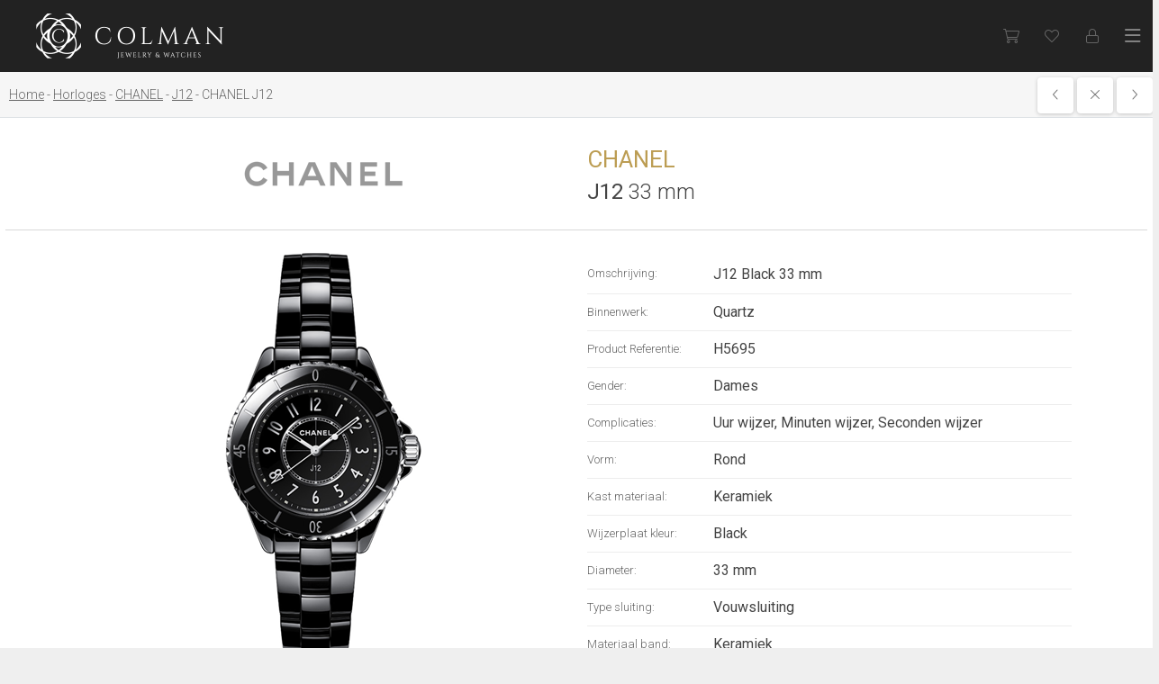

--- FILE ---
content_type: text/html; charset=utf-8
request_url: https://colman.be/nl/watches/CHANEL/J12/25411
body_size: 21388
content:

<!DOCTYPE html>
<html>
<head>
	<!-- Google Tag Manager -->
	<script>(function(w,d,s,l,i){w[l]=w[l]||[];w[l].push({'gtm.start':
	new Date().getTime(),event:'gtm.js'});var f=d.getElementsByTagName(s)[0],
	j=d.createElement(s),dl=l!='dataLayer'?'&l='+l:'';j.async=true;j.src=
	'https://www.googletagmanager.com/gtm.js?id='+i+dl;f.parentNode.insertBefore(j,f);
	})(window,document,'script','dataLayer','GTM-NJTKZLF');</script>
	<!-- End Google Tag Manager -->
	<meta http-equiv="X-UA-Compatible" content="IE=edge">
	<meta charset="utf-8" />
    <meta name="viewport" content="width=device-width">
	<meta name="format-detection" content="telephone=no">
    <title>CHANEL J12 33 mm</title>
<meta property="og:title" content="CHANEL J12 33 mm"/>
<meta property="og:image" content="https://colman.be/uploads/images/products/big/h5695_a221e546-914e-42c5-a28b-1b5fee0cbed3.jpg"/>
<meta name="description" content="J12 Black 33 mm
" />
<meta property="og:description" content="J12 Black 33 mm
"/>
<meta property="og:site_name" content=""/>
<meta property="og:type" content="Website"/>
<link rel="canonical" href="https://colman.be/nl/watches/make/model/CHANEL/J12/25411"/>
<link rel="alternate" hreflang="en-gb" href="https://colman.be/en/watches/make/model/CHANEL/J12/25411"/>
<link rel="alternate" hreflang="en-us" href="https://colman.be/en/watches/make/model/CHANEL/J12/25411"/>
<link rel="alternate" hreflang="en" href="https://colman.be/en/watches/make/model/CHANEL/J12/25411"/>
<link rel="alternate" hreflang="nl-be" href="https://colman.be/nl/watches/make/model/CHANEL/J12/25411"/>
<link rel="alternate" hreflang="nl-nl" href="https://colman.be/nl/watches/make/model/CHANEL/J12/25411"/>
<link rel="alternate" hreflang="nl" href="https://colman.be/nl/watches/make/model/CHANEL/J12/25411"/>
<link rel="alternate" hreflang="x-default" href="https://colman.be/en/watches/make/model/CHANEL/J12/25411"/>

	<link rel="apple-touch-icon" sizes="180x180" href="/apple-touch-icon.png">
	<link rel="icon" type="image/png" sizes="32x32" href="/favicon-32x32.png">
	<link rel="icon" type="image/png" sizes="16x16" href="/favicon-16x16.png">
	<link rel="manifest" href="/site.webmanifest">
	<link rel="mask-icon" href="/safari-pinned-tab.svg" color="#ba9f53">
	<meta name="msapplication-TileColor" content="#222">
	<meta name="theme-color" content="#222">
	<link rel="preconnect" href="https://fonts.googleapis.com">
	<link rel="preconnect" href="https://fonts.gstatic.com" crossorigin>
	<link href="https://fonts.googleapis.com/css2?family=Roboto:wght@300;400;500;700&display=swap" rel="stylesheet">
	<link href="https://fonts.googleapis.com/css2?family=Roboto+Slab:wght@700&display=swap" rel="stylesheet">
	<link href="https://yourdailydrive.com/fontawesome/fontawesome-all.min.css" rel="stylesheet" crossorigin="anonymous" media="print" onload="this.media='all'">
	<link href="https://cdnjs.cloudflare.com/ajax/libs/select2/4.0.6-rc.0/css/select2.min.css" rel="stylesheet" media="print" onload="this.media='all'"/>
	<link rel="stylesheet" href="https://code.jquery.com/mobile/1.4.5/jquery.mobile-1.4.5.min.css" media="print" onload="this.media='all'" />
	<link rel="stylesheet" href="https://cdn.jsdelivr.net/gh/orestbida/cookieconsent@v2.8.9/dist/cookieconsent.css" media="print" onload="this.media='all'">
	<link href="/css/default.css?v=59" rel="stylesheet" />
	<script src="//ajax.googleapis.com/ajax/libs/jquery/1.11.1/jquery.min.js"></script>
	<script src="https://cdnjs.cloudflare.com/ajax/libs/select2/4.0.6-rc.0/js/select2.min.js"></script>
	<script src="/scripts/ecom.js?v=8" ></script>
	<script type='application/ld+json'>
	{
	  "@context": "http://www.schema.org",
	  "@type": "JewelryStore",
	  "name": "Colman",
	  "url": "https://colman.be/",
	  "sameAs": [
		 "https://www.facebook.com/ColmanAntwerpen/"
	  ],
	  "logo": "https://colman.be/images/logo.png",
      "description":"Colman verwelkomt u in Antwerpen, Brussel en Knokke. Stijl & uitstraling typeren
onze ruime collectie exclusieve uurwerken van topmerken. Colman staat bekend voor een rijke traditie, ruim aanbod en persoonlijk advies.",
	  "image": "https://colman.be/media/11911/a01.jpg",
	  "priceRange": "$$$$",
	  "address": [
			{
		 "@type": "PostalAddress",
		 "streetAddress": "Eiermarkt 7",
		 "addressLocality": "Antwerpen",
		 "postalCode": "2000",
		 "addressCountry": "België"
	  },
	{
		 "@type": "PostalAddress",
		 "streetAddress": "Elizabetlaan 17",
		 "addressLocality": "Knokke",
		 "postalCode": "8300",
		 "addressCountry": "België"
	  },
	{
		 "@type": "PostalAddress",
		 "streetAddress": "Place du Grand Sablon 20",
		 "addressLocality": "Brussel",
		 "postalCode": "1000",
		 "addressCountry": "België"
	  }
		],
	  "geo": {
		 "@type": "GeoCoordinates",
		 "latitude": "51.2195582",
		 "longitude": "4.4007605"
	  },
	  "hasMap": "https://www.google.be/maps/place/Colman/@51.2195546,4.4008356,17z/data=!3m1!4b1!4m5!3m4!1s0x47c3f6f773f6f733:0x3db7596fc984270a!8m2!3d51.2195513!4d4.4030243",
	   "openingHours": "Mo 10:00-18:00 Tu 10:00-18:00 We 10:00-18:00 Th 10:00-18:00 Fr 10:00-18:00 Sa 10:00-18:00",
	  "telephone": "+3232311111"
	}
	</script>
    
<link href="https://cdnjs.cloudflare.com/ajax/libs/lightgallery/1.2.21/css/lightgallery.css" rel="stylesheet" />
<script src="https://cdnjs.cloudflare.com/ajax/libs/lightgallery/1.2.21/js/lightgallery.min.js"></script>
<script src="https://cdnjs.cloudflare.com/ajax/libs/jquery-mousewheel/3.1.13/jquery.mousewheel.min.js"></script>
<script src="https://cdnjs.cloudflare.com/ajax/libs/lightgallery/1.2.21/js/lg-fullscreen.min.js"></script>
<script src="https://cdnjs.cloudflare.com/ajax/libs/lightgallery/1.2.21/js/lg-zoom.js"></script>
<script type="text/javascript">
    $(document).ready(function() {
		$("#lightgallery").lightGallery({download:false}); 
		$("select").not(".select2-flags").select2({
			minimumResultsForSearch: 15,
			width:"100%"
		});
		if ($(".readmore").length>0)
		{
			if ($(".readmore").outerHeight()>148)
			{
				$(".readmore").addClass("less");
				$(".readmore").next(".read-more-btn").show();
				$(".readmore").next(".read-more-btn").click(function(e){
					e.preventDefault();
					$(this).prev(".readmore").toggleClass("less");
					$(this).toggleClass("open");
				});
			}
		}
    });
</script>
<style>
	.lg-backdrop{background:#fff;}
	.lg-toolbar .lg-icon{color:#666;}
	.lg-toolbar .lg-icon:hover{color:#bc9d53;}
	.lg-toolbar{background-color:transparent;}
	.lg-actions .lg-next, .lg-actions .lg-prev{color:#666;background:rgba(0,0,0,0.15)}
	.lg-actions .lg-next:hover, .lg-actions .lg-prev:hover{color:#bc9d53;}
</style>

	<script>
		var selectedLanguage = 'NL';
		$(document).ready(function(){
			checkBasket();
			checkWishlist();
			$(".off-site-header a.close").click(function(e){e.preventDefault();$('body').removeClass("open-right");});
		});
		
		function matchStart(params, data) {
		  // If there are no search terms, return all of the data
		  if ($.trim(params.term) === '') {
			return data;
		  }

		  var modifiedData=null;
		  var parts = data.text.toUpperCase().split('|');
			$.each(parts, function( index, value ) {
				if (value.toUpperCase().indexOf(params.term.toUpperCase()) == 0) {
					modifiedData = data;
				}
			});
			
			return modifiedData;
		  
		}
		function toggle(ell)
		{
			$(".ddl").not(ell).not(".lang-ddl").slideUp(300);
			$(ell).slideToggle(300);
		}
	</script>
</head>
<body class="product-detail">
	<!-- Google Tag Manager (noscript) -->
	<noscript><iframe src="https://www.googletagmanager.com/ns.html?id=GTM-NJTKZLF"
	height="0" width="0" style="display:none;visibility:hidden"></iframe></noscript>
	<!-- End Google Tag Manager (noscript) -->
	
    <header>
		<a class="logo" href="/nl/" title="Colman jewelry and watches"><img src="/images/logo.png" alt="Colman jewelry and watches"/></a>
		<div class="menu-holder">
			<nav class="main-menu">
				<a href="/nl/jewels//">Juwelen</a><a href="/nl/watches/">Horloges</a><a href="/nl/rolex/">Rolex</a><a href="/nl/magazines/">Magazine</a><a href="/nl/about/">Over ons</a><a href="/nl/contact/">Contact</a>
			</nav>
		</div>
        <nav class="side-menu">
			<a title="View my bag" href="#" onclick="toggleBasket();return false;" class="basket"><i class="fal fa-shopping-cart"></i><em>0</em></a>
			<a href="/nl/private/wishlist/" class="wishlist"><i class="fal fa-heart"></i><em>0</em></a>
			
						<a class="login" href="#" onclick="jQuery('#popupLoginForm').fadeIn(300);return false;"><i class="fal fa-lock"></i></a>
				
            <a href="#" class="mob-mnu-btn" onclick="$('.mob-mnu').slideToggle(300); return false;"><i class="far fa-bars"></i></a>
			<div class="mobile-hide rolex"><div id= "rolex-retailer-clock"></div><a href="/nl/rolex/" class="clicker"></a></div>
			<script src="https://static.rolex.com/retailers/clock/retailercall.js"></script>
			<script>
			var rdp = new RolexRetailerClock();
			var rdpConfig = {
			dealerAPIKey: 'fe77293d52e9a39528f0a0d7c1fa342c',
			lang: 'NL',
			colour: 'silver'
			}
			try {
			rdp.getRetailerClock(rdpConfig);
			} catch (err) {}
			</script>
			<div class="langs">
			<div class="lang-ddl ddl"><a href="/en/watches/make/model/detail/">
	EN</a><a href="/nl/watches/make/model/detail/" class="active">
NL</a></div>
			</div>
        </nav>
        <div class="mob-mnu">
            <nav>
                <a href="/nl/jewels//">Juwelen</a><a href="/nl/watches/">Horloges</a><a href="/nl/rolex/">Rolex</a><a href="/nl/magazines/">Magazine</a><a href="/nl/about/">Over ons</a><a href="/nl/contact/">Contact</a>
            </nav>
			<div class="langs">
			<div class="lang-ddl ddl"><a href="/en/watches/make/model/detail/">
	EN</a><a href="/nl/watches/make/model/detail/" class="active">
NL</a></div>
			</div>
			<div class="rolex mobile"><div id="rolex-retailer-clock-mobile"></div><a href="/nl/rolex.aspx" class="clicker"></a></div>
			<script>
				$(document).ready(function(){
					setTimeout(function(){
					$("#rolex-retailer-clock-mobile").html($("#rolex-retailer-clock").html());
					},1000);
					
				});
			</script>
        </div>
    </header>
    <content>
        
<form method="post" action="/watches/make/model/detail.aspx?ID=25411&amp;lang=nl" id="ctl00">
<div class="aspNetHidden">
<input type="hidden" name="__VIEWSTATE" id="__VIEWSTATE" value="/[base64]/[base64]/[base64]/[base64]/[base64]/[base64]/[base64]/[base64]/[base64]/[base64]/[base64]/[base64]/[base64]/[base64]/xD8uWpZia" />
</div>


<span itemscope itemtype="http://schema.org/Product" class="microdata">
  <meta itemprop="sku" content="H5695"><span itemprop="brand" itemtype="https://schema.org/Brand" itemscope><meta itemprop="name" content="CHANEL"/></span><meta itemprop="model" content="J12"><meta itemprop="name" content="J12 33 mm"><meta itemprop="image" content="/uploads/images/products/big/h5695_a221e546-914e-42c5-a28b-1b5fee0cbed3.jpg"><meta itemprop="description" content="J12 Black 33 mm
"><span itemprop ="offers" itemscope itemtype="http://schema.org/Offer"><meta itemprop="price" content="5800.00"><meta itemprop="priceCurrency" content="EUR"></span><meta itemprop="logo" content="/uploads/logos/0e3c9008-d680-4fd0-81de-88363bdafc4e.png">
</span>
	<input type="hidden" id="hdnProductId" value="25411
"/>

	 <div class="sub-header">
		 
<div class="breadcrumb">
    <div class="cc">
        <a href="/nl/"><span>Home</span></a><a href="/nl/watches/"><span>Horloges</span></a><a href="/nl/watches/CHANEL/"><span>CHANEL</span></a><a href="/nl/watches/CHANEL/J12/"><span>J12</span></a>CHANEL J12
    </div>
</div>



		 <div class="cc">
	 	
<script>
    $(document).ready(function () {
        $('#goback').attr('href', '/nl/watches/' + location.search);
    });
</script>
 <div class="product-actions">
    <a id="ContentPlaceHolderDefault_body_ProductActions_16_btnBack" href="/nl/watches/Bell-Ross/BR05/25412"><i class="fal fa-angle-left"></i></a>
    <a href="#" id="goback"><i class="fal fa-times"></i></a>
    <a id="ContentPlaceHolderDefault_body_ProductActions_16_btnNext" href="/nl/watches/Longines/Master-Collection/25404"><i class="fal fa-angle-right"></i></a>
</div>

		 </div>
	 </div>
 <div class="bg-white detail">
            <div class="cc small">
                <div class="row-flex g5">
                    <div class="col xl-6 sm-12">
                        <div class="img-v-center">
							<img src="/uploads/logos/0e3c9008-d680-4fd0-81de-88363bdafc4e.png
?h=100" style="opacity:0.4"/>
                        </div>
                    </div>
                    <div class="col xl-6 sm-12">
						<h1>CHANEL
<br/>
							
							<span class="small-title"><strong>J12
</strong> 33 mm
</span></h1>
					</div>
                </div>
            </div>
            <hr />
            <div class="cc small">
                <div class="detail-specs">
                    <div class="row-flex g5">
                        <div class="col xl-6 sm-12 img">
                            <div class="img-center" id="lightgallery">
								
                                <a href="/files/h5695_a221e546-914e-42c5-a28b-1b5fee0cbed3/CHANEL-J12-Black-33-mm.jpg" id="ContentPlaceHolderDefault_body_ImageViewer_22_aBigImg" class="img-center" data-rel="lightbox"><picture><source srcset="/files/h5695_a221e546-914e-42c5-a28b-1b5fee0cbed3/CHANEL-J12-Black-33-mm.jpg.webp?w=500" /><img id="ContentPlaceHolderDefault_body_ImageViewer_22_imgProduct" itemprop="image" src="/files/h5695_a221e546-914e-42c5-a28b-1b5fee0cbed3/CHANEL-J12-Black-33-mm.jpg?w=500" alt="CHANEL J12 33 mm" /></picture></a>

                            </div>
                        </div>
                        <div class="col xl-6 sm-12">
                            
<div class="line"><label>Omschrijving:</label><span class="readmore" itemprop="description"><p>J12 Black 33 mm</p>
</span>
    <a href="#" class="read-more-btn" style="display:none;"><span class="more-btn">Lees meer</span><span class="less-btn">Lees minder</span></a>
</div>
<div class="line"><label>Binnenwerk:</label><span>Quartz</span></div><div class="line"><label>Product Referentie:</label><span>H5695</span></div><div class="line"><label>Gender:</label><span>Dames</span></div><div class="line"><label>Complicaties:</label><span>Uur wijzer, Minuten wijzer, Seconden wijzer</span></div><div class="line"><label>Vorm:</label><span>Rond</span></div><div class="line"><label>Kast materiaal:</label><span>Keramiek</span></div><div class="line"><label>Wijzerplaat kleur:</label><span>Black</span></div><div class="line"><label>Diameter:</label><span>33 mm</span></div><div class="line"><label>Type sluiting:</label><span>Vouwsluiting</span></div><div class="line"><label>Materiaal band:</label><span>Keramiek</span></div>
<div id="ContentPlaceHolderDefault_body_Details_23_lblPrice" class="line price"><label>Prijs:</label><span>€  5 800</span></div>


							<div class="varriantfields">
									

								</div>
							<div class="promo">
								
							</div>
							<div class="basket-actions" >
								<div class="no-stock" style="display:none

;

">
									<i class="fal fa-clock"></i>Dit artikel is niet voorradig, aarzel niet ons te <a href="https://colman.be/NL/contact/">contacteren</a> voor verdere info.
								</div>
								<div style="display:block

">
									<div class="addtobasket" style="display:none

">
										<a href="/NL/contact.aspx" class="icon-button"><i class="far fa-comment-alt"></i>Contacteer ons</a>
									</div>
								</div>
								<div style="display:none

">
									<div class="no-stock"><i class="fal fa-check"></i>Dit artikel kan niet online gekocht worden. <a href="https://colman.be/NL/contact/"><br>Contacteer ons</a> vrijblijvend voor een afspraak.</div>
									<div class="addtobasket">
										<a href="/NL/contact.aspx" class="icon-button"><i class="far fa-comment-alt"></i>Contacteer ons</a>
									</div>
								</div>
								<div style="display:block

">
									<div style="display:block

">
										<div class="addtobasket" style="display:block

">
											<a href="#" class="cta text-small" onclick="addToBasket(25411
);return false;">
												<i class="fal fa-shopping-cart"></i>Bestellen
											</a>
										</div>
									</div>
								</div>
								<div class="addtolist">
									<a href="#" class="icon-button" onclick="addToWishlist(25411
);return false;">
										<i class="fal fa-heart"></i>
										<span>Zet op verlanglijst</span>
									</a>
									<a href="/NL/private/wishlist.aspx" class="icon-button added">
									<i class="fas fa-heart"></i>
									<span>Op verlanglijst</span>
								</a>
								</div>
							</div>
							
<div class="product-locations">
    <div class="product-locations-title">
        Te koop in:
    </div>
    <div class="product-locations-ctas">
        <a href="/NL/contact/antwerp/">Antwerpen</a><a href="/NL/contact/knokke/">Knokke</a>
    </div>
</div>


                        </div>
                    </div>
                </div>
            </div>
            <hr />
        </div>
        <div class="cc">
            
<script>
    var selectedEll = null;
    var selectedBrand = 0;
    var selectionTemplate = "<div class=\"selection\"><a href=\"#\" onclick=\"selectWatches();return false;\">Uurwerken</a><a href=\"#\" onclick=\"selectJuwalary();return false;\">Juwelen</a></div>";
    function checkForward(ell, brand)
    {
        $(".selection").slideUp(200, function () { $(".selection").remove();});
        selectedEll = ell;
        selectedBrand = brand;
        $.ajax({
            type: "POST",
            url: "/jsonServices.aspx/CheckForward",
            data: '{brand:' + brand + ',watches:1,juwalary:38,lang:1}',
            contentType: "application/json; charset=utf-8", //Set Content-Type 
            dataType: "json" // Set return Data Type
        }).done(function (msg) {
            if (msg.d == "both")
            {
                $(selectedEll).parent().append(selectionTemplate);
                $(".selection").slideDown(300);
            }
            else if (msg.d == "watches") {
                document.location.href = "/NL/watches/?ma=" + selectedBrand;
            }
            else if (msg.d == "juwalary") {
                document.location.href = "/NL/jewels//?ma=" + selectedBrand;
            }
        });
    }
    function selectWatches()
    {
        document.location.href = "/NL/watches/?ma=" + selectedBrand;
    }
    function selectJuwalary()
    {
        document.location.href = "/NL/jewels//?ma=" + selectedBrand;
    }
</script>
<div class="brands">
<h2>Onze merken</h2>
<div class="row-flex g5">
    <div class="col xl-2 lg-3 md-4 xs-6"><div class="brand-holder"><a href ="/nl/rolex/"><img src="https://colman.be/uploads/logos/ce933200-b30d-44c3-bf7d-34b32b885826.png?w=180&h=100" alt="Rolex" loading='lazy'/></a></div></div><div class="col xl-2 lg-3 md-4 xs-6"><div class="brand-holder"><a href ="/nl/brands/adolfo-courrier/"><img src="https://colman.be/uploads/logos/1cf0be47-c374-4f08-87c4-2a72f4f6e2f1.jpg?w=180&h=100" alt="Adolfo Courrier" loading='lazy'/></a></div></div><div class="col xl-2 lg-3 md-4 xs-6"><div class="brand-holder"><a href ="/nl/brands/antonellis"><img src="https://colman.be/uploads/logos/f89a7c2a-2c1d-42c3-80e3-8176cf4e5c10.png?w=180&h=100" alt="Antonellis" loading='lazy'/></a></div></div><div class="col xl-2 lg-3 md-4 xs-6"><div class="brand-holder"><a href ="/nl/brands/arnoldandson/"><img src="https://colman.be/uploads/logos/9a899a79-d50b-4ad7-af3e-ffb5b096f500.png?w=180&h=100" alt="Arnold & Son" loading='lazy'/></a></div></div><div class="col xl-2 lg-3 md-4 xs-6"><div class="brand-holder"><a href ="/nl/brands/baume-mercier/"><img src="https://colman.be/uploads/logos/e231b9fd-b881-4074-90ec-b9898f8622b7.png?w=180&h=100" alt="Baume & Mercier" loading='lazy'/></a></div></div><div class="col xl-2 lg-3 md-4 xs-6"><div class="brand-holder"><a href ="/nl/brands/bell-ross/"><img src="https://colman.be/uploads/logos/b09ecba3-c44f-485d-a778-2bce3dadab10.png?w=180&h=100" alt="Bell & Ross" loading='lazy'/></a></div></div><div class="col xl-2 lg-3 md-4 xs-6"><div class="brand-holder"><a href ="/nl/brands/bernard-favre/"><img src="https://colman.be/uploads/logos/3cf68f44-84d4-473a-bbe8-81f1c60d065c.png?w=180&h=100" alt="Bernard Favre" loading='lazy'/></a></div></div><div class="col xl-2 lg-3 md-4 xs-6"><div class="brand-holder"><a href ="/nl/brands/blancpain"><img src="https://colman.be/uploads/logos/9310e676-a818-4a07-8bc4-bbe8e4bc47bb.png?w=180&h=100" alt="Blancpain" loading='lazy'/></a></div></div><div class="col xl-2 lg-3 md-4 xs-6"><div class="brand-holder"><a href ="/nl/brands/breguet"><img src="https://colman.be/uploads/logos/b8266b26-f540-4b1d-8f21-976b328b790b.png?w=180&h=100" alt="Breguet" loading='lazy'/></a></div></div><div class="col xl-2 lg-3 md-4 xs-6"><div class="brand-holder"><a href ="/nl/brands/breitling/"><img src="https://colman.be/uploads/logos/b185a569-7d30-4cd5-bda7-465dd3ca7e07.png?w=180&h=100" alt="Breitling" loading='lazy'/></a></div></div><div class="col xl-2 lg-3 md-4 xs-6"><div class="brand-holder"><a href ="/nl/brands/breuning"><img src="https://colman.be/uploads/logos/b7f34d4d-3210-4b65-8c1d-925b683f36a1.png?w=180&h=100" alt="Breuning" loading='lazy'/></a></div></div><div class="col xl-2 lg-3 md-4 xs-6"><div class="brand-holder"><a href ="/nl/brands/bron"><img src="https://colman.be/uploads/logos/dc99cb57-a5bf-402d-bcfb-49d56221e01c.png?w=180&h=100" alt="Bron" loading='lazy'/></a></div></div><div class="col xl-2 lg-3 md-4 xs-6"><div class="brand-holder"><a href ="/nl/brands/buben-zorweg/"><img src="https://colman.be/uploads/logos/b21ef925-5f49-440e-af85-35db8784d7af.png?w=180&h=100" alt="Buben & Zörweg" loading='lazy'/></a></div></div><div class="col xl-2 lg-3 md-4 xs-6"><div class="brand-holder"><a href ="/nl/brands/buccellati"><img src="https://colman.be/uploads/logos/c70aaf50-003c-4dc2-9efa-3c7f19749b5a.png?w=180&h=100" alt="Buccellati" loading='lazy'/></a></div></div><div class="col xl-2 lg-3 md-4 xs-6"><div class="brand-holder"><a href ="/nl/brands/bvlgari"><img src="https://colman.be/uploads/logos/4c945065-9240-40cd-b21c-4cf9d56b5de1.png?w=180&h=100" alt="Bvlgari" loading='lazy'/></a></div></div><div class="col xl-2 lg-3 md-4 xs-6"><div class="brand-holder"><a href ="/nl/brands/casato/"><img src="https://colman.be/uploads/logos/3f8df043-85c1-4bc2-b3ad-847e44aee29d.png?w=180&h=100" alt="Casato" loading='lazy'/></a></div></div><div class="col xl-2 lg-3 md-4 xs-6"><div class="brand-holder"><a href ="/nl/brands/chanel/"><img src="https://colman.be/uploads/logos/0e3c9008-d680-4fd0-81de-88363bdafc4e.png?w=180&h=100" alt="CHANEL" loading='lazy'/></a></div></div><div class="col xl-2 lg-3 md-4 xs-6"><div class="brand-holder"><a href ="/nl/brands/chaumet/"><img src="https://colman.be/uploads/logos/ba274167-e8e4-4300-bb4f-90ede9931f4c.png?w=180&h=100" alt="Chaumet" loading='lazy'/></a></div></div><div class="col xl-2 lg-3 md-4 xs-6"><div class="brand-holder"><a href ="/nl/brands/choices/"><img src="https://colman.be/uploads/logos/10a09ee3-649c-41a6-81e0-eda77fd45206.png?w=180&h=100" alt="Choices" loading='lazy'/></a></div></div><div class="col xl-2 lg-3 md-4 xs-6"><div class="brand-holder"><a href ="/nl/brands/chopard/"><img src="https://colman.be/uploads/logos/07a2f2be-68c3-4182-ac03-d79e9a066bd1.png?w=180&h=100" alt="Chopard" loading='lazy'/></a></div></div><div class="col xl-2 lg-3 md-4 xs-6"><div class="brand-holder"><a href ="/nl/brands/christiaan-van-der-klaauw/"><img src="https://colman.be/uploads/logos/9cba01e6-7c2d-4cff-8c84-976aa7c0b95b.png?w=180&h=100" alt="Christiaan Van Der Klaauw" loading='lazy'/></a></div></div><div class="col xl-2 lg-3 md-4 xs-6"><div class="brand-holder"><a href ="/nl/brands/czapek"><img src="https://colman.be/uploads/logos/9dd3370b-afff-49f4-8a80-058137ff8adb.png?w=180&h=100" alt="Czapek" loading='lazy'/></a></div></div><div class="col xl-2 lg-3 md-4 xs-6"><div class="brand-holder"><a href ="/nl/brands/damaso/"><img src="https://colman.be/uploads/logos/23edf66a-8101-469e-bd28-6d419f3889a1.png?w=180&h=100" alt="Damaso" loading='lazy'/></a></div></div><div class="col xl-2 lg-3 md-4 xs-6"><div class="brand-holder"><a href ="#" onclick="checkForward(this,'4851');return false;" ><img src="https://colman.be/uploads/logos/f8edce2e-b216-4461-96d9-550fe3a7014c.jpg?w=180&h=100" alt="David Gotlib" loading='lazy'/></a></div></div><div class="col xl-2 lg-3 md-4 xs-6"><div class="brand-holder"><a href ="/nl/brands/dinh-van/"><img src="https://colman.be/uploads/logos/7441d9b7-4f6e-4958-bed3-f041d6f29dce.png?w=180&h=100" alt="Dinh Van" loading='lazy'/></a></div></div><div class="col xl-2 lg-3 md-4 xs-6"><div class="brand-holder"><a href ="/nl/brands/dries-criel-jewelry"><img src="https://colman.be/uploads/logos/73e80a58-3a34-4860-8499-34c617049057.png?w=180&h=100" alt="Dries Criel" loading='lazy'/></a></div></div><div class="col xl-2 lg-3 md-4 xs-6"><div class="brand-holder"><a href ="/nl/brands/franck-muller/"><img src="https://colman.be/uploads/logos/2bc6d95f-7eea-4c5c-b4dc-9a3dcf37f75e.png?w=180&h=100" alt="Franck Muller" loading='lazy'/></a></div></div><div class="col xl-2 lg-3 md-4 xs-6"><div class="brand-holder"><a href ="/nl/brands/fred/"><img src="https://colman.be/uploads/logos/fc49437c-e61c-4c03-a6c3-acb90fdf6691.png?w=180&h=100" alt="Fred" loading='lazy'/></a></div></div><div class="col xl-2 lg-3 md-4 xs-6"><div class="brand-holder"><a href ="/nl/brands/glashutte/"><img src="https://colman.be/uploads/logos/d0db12c8-7af2-4a42-b190-1c80217baf42.png?w=180&h=100" alt="Glashütte Original" loading='lazy'/></a></div></div><div class="col xl-2 lg-3 md-4 xs-6"><div class="brand-holder"><a href ="/nl/brands/hermes/"><img src="https://colman.be/uploads/logos/7cdfda7b-e9c6-46da-b764-7e0291464fb5.png?w=180&h=100" alt="Hermès" loading='lazy'/></a></div></div><div class="col xl-2 lg-3 md-4 xs-6"><div class="brand-holder"><a href ="#" onclick="checkForward(this,'6745');return false;" ><img src="https://colman.be/uploads/logos/04756ed7-a812-4edd-a66b-56173e49e5c1.png?w=180&h=100" alt="Isabelle Fa" loading='lazy'/></a></div></div><div class="col xl-2 lg-3 md-4 xs-6"><div class="brand-holder"><a href ="/nl/brands/Jaeger-LeCoultre/"><img src="https://colman.be/uploads/logos/c77bd098-70c9-4b5a-b385-670ebcc2bb7c.png?w=180&h=100" alt="Jaeger-LeCoultre" loading='lazy'/></a></div></div><div class="col xl-2 lg-3 md-4 xs-6"><div class="brand-holder"><a href ="/nl/brands/jbs/"><img src="https://colman.be/uploads/logos/3e528595-e3c0-4cca-9da8-920a06c6328b.png?w=180&h=100" alt="JBS" loading='lazy'/></a></div></div><div class="col xl-2 lg-3 md-4 xs-6"><div class="brand-holder"><a href ="/nl/brands/longines/"><img src="https://colman.be/uploads/logos/1fcc9954-dd7f-482a-a569-03448ac15b37.png?w=180&h=100" alt="Longines" loading='lazy'/></a></div></div><div class="col xl-2 lg-3 md-4 xs-6"><div class="brand-holder"><a href ="/nl/brands/messika/"><img src="https://colman.be/uploads/logos/d0f23a8c-1f1b-4517-a2d6-d6725a23cc63.png?w=180&h=100" alt="Messika" loading='lazy'/></a></div></div><div class="col xl-2 lg-3 md-4 xs-6"><div class="brand-holder"><a href ="/nl/brands/nanis/"><img src="https://colman.be/uploads/logos/2b99772a-6d95-42a4-a568-f4e0c09ec825.png?w=180&h=100" alt="Nanis" loading='lazy'/></a></div></div><div class="col xl-2 lg-3 md-4 xs-6"><div class="brand-holder"><a href ="/nl/brands/parmigiani-fleurier/"><img src="https://colman.be/uploads/logos/d8b00bcc-f7bc-4eb0-8fca-ca39d1f17d16.png?w=180&h=100" alt="Parmigiani Fleurier" loading='lazy'/></a></div></div><div class="col xl-2 lg-3 md-4 xs-6"><div class="brand-holder"><a href ="/nl/brands/pasquale-bruni/"><img src="https://colman.be/uploads/logos/a6133286-7c17-4d49-912c-b2d38686e938.png?w=180&h=100" alt="Pasquale Bruni" loading='lazy'/></a></div></div><div class="col xl-2 lg-3 md-4 xs-6"><div class="brand-holder"><a href ="/nl/brands/roberto-coin/"><img src="https://colman.be/uploads/logos/2335c0e7-1ca1-406a-9fda-bc0fa38a7d17.png?w=180&h=100" alt="Roberto Coin" loading='lazy'/></a></div></div><div class="col xl-2 lg-3 md-4 xs-6"><div class="brand-holder"><a href ="/nl/brands/serafino-consoli/"><img src="https://colman.be/uploads/logos/c2c47562-1a45-464b-ae07-ce82e94b0587.png?w=180&h=100" alt="Serafino Consoli" loading='lazy'/></a></div></div><div class="col xl-2 lg-3 md-4 xs-6"><div class="brand-holder"><a href ="/nl/brands/sevenfriday/"><img src="https://colman.be/uploads/logos/7b30e50d-512f-43e6-8b32-4606c0221861.png?w=180&h=100" alt="SevenFRIDAY" loading='lazy'/></a></div></div><div class="col xl-2 lg-3 md-4 xs-6"><div class="brand-holder"><a href ="/nl/brands/swiss-kubik/"><img src="https://colman.be/uploads/logos/8ef4c60c-119a-4009-b05d-bde2255174be.png?w=180&h=100" alt="Swiss Kubik" loading='lazy'/></a></div></div><div class="col xl-2 lg-3 md-4 xs-6"><div class="brand-holder"><a href ="/nl/brands/tagheuer/"><img src="https://colman.be/uploads/logos/ae29597a-acef-4d18-bc8f-d3a60d4232ec.png?w=180&h=100" alt="TAG Heuer" loading='lazy'/></a></div></div><div class="col xl-2 lg-3 md-4 xs-6"><div class="brand-holder"><a href ="/nl/brands/tamara-comolli/"><img src="https://colman.be/uploads/logos/7768d3e4-56df-456d-aef7-c4716d0a13ea.png?w=180&h=100" alt="Tamara Comolli" loading='lazy'/></a></div></div><div class="col xl-2 lg-3 md-4 xs-6"><div class="brand-holder"><a href ="/nl/brands/tudor/"><img src="https://colman.be/uploads/logos/ea039e68-9846-4752-9ca7-851cc56bd333.png?w=180&h=100" alt="Tudor" loading='lazy'/></a></div></div><div class="col xl-2 lg-3 md-4 xs-6"><div class="brand-holder"><a href ="/nl/brands/yoko-london/"><img src="https://colman.be/uploads/logos/6c3528fb-5cf1-4dda-9dcb-3a0c4f05ae6a.png?w=180&h=100" alt="Yoko London" loading='lazy'/></a></div></div><div class="col xl-2 lg-3 md-4 xs-6"><div class="brand-holder"><a href ="/nl/brands/zenith/"><img src="https://colman.be/uploads/logos/2c1d0956-2d95-4aa2-bade-f6cfca56a36a.png?w=180&h=100" alt="Zenith" loading='lazy'/></a></div></div>
</div>
</div>

		</div>
	
<div class="aspNetHidden">

	<input type="hidden" name="__VIEWSTATEGENERATOR" id="__VIEWSTATEGENERATOR" value="CA0B0334" />
</div></form>

    </content>
    <footer>
        <div class="cc">
            <div class="row g5">
                <div class="col xl-2 lg-3 md-4 xs-6 footer-location"><strong>Colman Antwerpen</strong><p>Eiermarkt 7<br />2000 Antwerpen - België</p><p><a href="tel:+32 3 231 11 11">+32 3 231 11 11</a><br /><a href="mailto:antwerpen@colman.be">antwerpen@colman.be</a></p>BE0646.673.957<br /><br /></div><div class="col xl-2 lg-3 md-4 xs-6 footer-location"><strong>Espace Rolex</strong><p>Eiermarkt 9<br />2000 Antwerpen - België</p><p><a href="tel:+32 3 231 11 11">+32 3 231 11 11</a><br /><a href="mailto:rolex@colman.be">rolex@colman.be</a></p>BE0646.673.957<br /><br /></div><div class="col xl-2 lg-3 md-4 xs-6 footer-location"><strong>Colman Knokke</strong><p>Elizabetlaan 17<br />8300 Knokke - België</p><p><a href="tel:+32 50 96 96 44">+32 50 96 96 44</a><br /><a href="mailto:knokke@colman.be">knokke@colman.be</a></p>BE 0646.670.789<br /><br /></div><div class="col xl-2 lg-3 md-4 xs-6 footer-location"><strong>Messika Boutique</strong><p>Place du Grand Sablon 20<br />1000 Brussel- België</p><p><a href="tel:+32 2 669 88 80">+32 2 669 88 80</a><br /><a href="mailto:messika@colman.be">messika@colman.be</a></p>BE0688.627.150<br /><br /></div><div class="col xl-2 lg-3 md-4 xs-6 footer-location"><strong>Jaeger-LeCoultre Boutique</strong><p>Schuttershofstraat 37<br />2000 Antwerpen - België</p><p><a href="tel:+32 3 269 99 99">+32 3 269 99 99</a><br /><a href="mailto:jaeger-lecoultre@colman.be">jaeger-lecoultre@colman.be</a></p>BE0646.673.957<br /><br /></div><div class="col xl-2 lg-3 md-4 xs-6 footer-location"><strong>Tag Heuer Boutique</strong><p>Place du Grand Sablon 19<br />1000 Brussel - België</p><p><a href="tel:+32 2 369 22 22">+32 2 369 22 22</a><br /><a href="mailto:tagheuer@colman.be">tagheuer@colman.be</a></p>BE0688.627.150<br /><br /></div>
                 <div class="col xl-2 lg-12">
					 <strong>Klantenservice</strong>
					 <div class="footer-navi">
						 <a href="/nl/order/">Bestellen</a><a href="/nl/pay/">Betalen</a><a href="/nl/delivery/">Verzenden</a><a href="/nl/return/">Retourneren &amp; Klachten</a>
					 </div>
				</div>
                <div class="col xl-12 social-row">
                    		<div class="social">
                                <a target="_blank" href="https://www.facebook.com/Colman-Antwerpen-358975419813"><i class="fab fa-facebook"></i></a>
                                <a target="_blank" href="https://twitter.com/colmanantwerp"><i class="fab fa-twitter"></i></a>
                         		<a target="_blank" href="https://nl.pinterest.com/colmanwatches/"><i class="fab fa-pinterest"></i></a>
                                <a target="_blank" href="https://www.instagram.com/colman.jewelry.watches/"><i class="fab fa-instagram"></i></a>
                            </div>
                        	
                </div>
            </div>
            <div class="row g5">
                <div class="col xl-12">
                    <div class="copyright">
						&copy;2025 Colman - All rights reserved  | <a href="/nl/terms/">Algemene voorwaarden</a> | <a href="/nl/privacy/">Privacy policy</a> | <a href="/nl/cookies/">Cookies</a> | website by <a href="http://webwave.be" target="_blank">webwave</a>
                    </div>
                </div>
            </div>
        </div>
    </footer>
	
	<div class="popup-overlay" id="popupLoginForm" style="display:none;">
		<div class="popup" id="popupLogin">
			<div class="popup-header">
				<h2>Login</h2>
				<div class="tools">
					<div class="tools-menu-holder">
						<a class="tools-menu-btn" href="#" onclick="jQuery('.popup-overlay').fadeOut(300);return false;"><i class="fal fa-times"></i></a>
					</div>
				</div>
			</div>
			<div class="popup-content">
				<div class="form">
					<div class="msg-error" id="divValidationError">
						Uw account is nog niet actief. Klik <a href="#" onclick="resendActivation();return false;">hier</a> om de activatiemail opnieuw te versturen.
					</div>
					<div class="msg-error" id="divError">
						E-mailadres of paswoord niet geldig
					</div>
					<div class="input-group">
						<label>Uw login</label>
						<input type="text" id="txtUsername" placeholder="Uw e-mailadres"/>
					</div>
					<div class="input-group">
						<label>Paswoord</label>
						<input type="password" id="txtPassword" placeholder="Uw paswoord"/>
					</div>
					<div class="input-group">
						<div class="chk">
						<input type="checkbox" id="chkRemember"/><label for="chkRemember">Ingelogd blijven op dit apparaat</label>
						</div>
					</div>
					<div class="input-btns">
						<a href="#" onclick="doLogin();return false;" class="cta pull-left"><span>Login</span></a>
						<div class="pull-right">
							<a href="#" onclick="jQuery('#popupLogin').fadeOut(300,function(){jQuery('#popupPassword').fadeIn(300);});return false;">Paswoord vergeten?</a>
						</div>
					</div>
				</div>
				<div class="popup-footer">
					Nog geen account?&nbsp;<a href="/nl/register/">Registreer hier</a>
				</div>
			</div>
		</div>
		<div class="popup" id="popupPassword" style="display:none;">
			<div class="popup-header">
				<h2>Paswoord vergeten?</h2>
				<div class="tools">
					<div class="tools-menu-holder">
						<a class="tools-menu-btn" href="#" onclick="jQuery('#popupPassword').fadeOut(300,function(){jQuery('#popupLogin').fadeIn(300)});;return false;"><i class="fal fa-times"></i></a>
					</div>
				</div>
			</div>
			<div class="popup-content">
				<div class="form">
					<div class="msg-error" id="divPaswordError">
						Dit e-mailadres is niet gekend
					</div>
					<div class="input-group">
						<label>Uw login</label>
						<input type="text" id="txtPasswordUsername" placeholder="Uw e-mailadres"/>
					</div>
					<div class="input-btns">
						<a href="#" onclick="requestPassword();return false;" class="cta pull-left"><span>Verstuur</span></a>
					</div>
				</div>
			</div>
		</div>
		<div class="popup" id="popupPasswordSuccess" style="display:none;">
			<div class="popup-header">
				<h2>Verstuurd !</h2>
				<div class="tools">
					<div class="tools-menu-holder">
						<a class="tools-menu-btn" href="#" onclick="jQuery('#popupPasswordSuccess').fadeOut(300,function(){jQuery('#popupLogin').fadeIn(300)});return false;"><i class="fal fa-times"></i></a>
					</div>
				</div>
			</div>
			<div class="popup-content">
				<p>Er werd een e-mail gestuurd naar het door u opgegeven e-mailadres. Deze bevat een link waarmee u uw paswoord opnieuw kan instellen.</p>
<p>Mail niet ontvangen binnen de 10 minuten? Check dan zeker uw spamfolder.</p>
				<div class="tc">
					<a href="#" onclick="jQuery('#popupPasswordSuccess').fadeOut(300,function(){jQuery('#popupLogin').fadeIn(300)});return false;" class="cta"><span>Sluit</span></a>
				</div>
			</div>
		</div>
	</div>
	<div class="modal-overlay" onclick="$('body').removeClass('open-right');"></div>
	<div class="off-site right" id="pnlBasket">
		<div class="off-site-header">
		<div class="off-site-title">Winkelmandje</div>
			<a href="#" class="close"><i class="fal fa-times"></i></a>
		</div>
		<div class="basket-item-template">
					<a href="[url]" class="basket-popup-item">
							<div class="content">
								<div class="img">
									<img src="[img]?w=50" alt="item" loading="lazy">
								</div>
								<strong>[line1]</strong>
								[line2]
							</div>
							<div class="price">
								[price]
								<span>[quantity]</span>
							</div>
					</a>
					</div>
					<div class="basket-popup-items">
						
					</div>
					<div class="basket-popup-totals">
						<div class="basket-popup-totals-row">
							<label>
								Totaal
								<em>Inclusief BTW</em>
							</label>
							<span class="total"></span>
						</div>
						
					</div>
					<div class="basket-popup-empty" style="display:none">
						<p>Uw winkelmandje bevat geen producten.</p>

					</div>
					<div class="basket-popup-footer">
						<a href="/nl/basket/" class="cta no-bg">Aanpassen</a>
						<a href="/nl/basket/checkout/" class="cta gold"><span>Bestel nu</span></a>
					</div>
		
	</div>
	<div id="ContentPlaceHolderDefault_CookieBannerV2_88_pnlBanner">
	
    <script defer src="https://cdn.jsdelivr.net/gh/orestbida/cookieconsent@v2.8.9/dist/cookieconsent.js"></script>
    <script>
        // Define dataLayer and the gtag function.
        window.dataLayer = window.dataLayer || [];
        function gtag() { dataLayer.push(arguments); }

        function AnalyticsConsentGranted() {
            gtag('consent', 'update', {
                'analytics_storage': 'granted'
            });
        }
        function TargetingConsentGranted() {
            gtag('consent', 'update', {
                'ad_storage': 'granted',
                'ad_user_data': 'granted'
            });
        }
        function PersonalisationGranted() {
            gtag('consent', 'update', {
                'ad_storage': 'granted',
                'ad_personalization': 'granted'
            });
        }
        function AnalyticsConsentRevoked() {
            gtag('consent', 'update', {
                'analytics_storage': 'denied'
            });
        }
        function TargetingConsentRevoked() {
            gtag('consent', 'update', {
                'ad_storage': 'denied',
                'ad_user_data': 'denied'
            });
        }
        function PersonalisationRevoked() {
            gtag('consent', 'update', {
                'ad_personalization': 'denied'
            });
        }
        function grandRolex() {
            setCookie("rlx-consent", 'true', 30);
        }
        function revokeRolex() {
            setCookie("rlx-consent", 'false', 30);
        }
        window.addEventListener('load', function () {

            setCookie("rlx-consent", 'false', 30);
            // Default ad_storage to 'denied'.
            gtag('consent', 'default', {
                'ad_storage': 'denied',
                'ad_user_data': 'denied',
                'ad_personalization': 'denied',
                'analytics_storage': 'denied'
            });

            revokeFBQ();
            revokeRolex();

            // obtain plugin
            var cc = initCookieConsent();

            // run plugin with your configuration
            cc.run({
                current_lang: 'en',
                autoclear_cookies: true,                   // default: false
                page_scripts: true,                        // default: false
                gui_options: {
                    consent_modal: {
                        layout: 'box',               // box/cloud/bar
                        position: 'bottom left'         // enable to invert buttons
                    }
                },
                autorun: true,
                onAccept: function (cookie) {
                    if (cc.allowedCategory('analytics')) {
                        AnalyticsConsentGranted();
                        grandRolex();
                    }
                    else {
                        AnalyticsConsentRevoked();
                        revokeRolex();
                    }
                    if (cc.allowedCategory('targeting')) {
                        TargetingConsentGranted();
                        PersonalisationGranted();
                        grantFBQ();
                    }
                    else {
                        TargetingConsentRevoked();
                        PersonalisationRevoked();
                        revokeFBQ();
                    }
                   
                },

                languages: {
                    'en': {
                        consent_modal: {
                            title: "Deze website maakt gebruik van cookies",
                            description: "<p>Wij, en derde partijen, maken op onze website gebruik van cookies. Wij gebruiken cookies voor het bijhouden van statistieken, om jouw voorkeuren op te slaan, maar ook voor marketingdoeleinden (bijvoorbeeld het afstemmen van advertenties). Je voorkeuren kan je <button class='cc-link' data-cc='c-settings'>hier aanpassen</button>.</p><p>Door op &lsquo;Accepteren en doorgaan&rsquo; te klikken, ga je akkoord met het gebruik van alle cookies zoals omschreven in onze&nbsp;<a href='/nl/privacy/'>privacy- en cookiebeleid</a>.</p>",
                            primary_btn: {
                                text: "Accepteren en doorgaan",
                                role: 'accept_all'              // 'accept_selected' or 'accept_all'
                            },
                            secondary_btn: {
                                text: "Alleen noodzakelijke",
                                role: 'accept_necessary'        // 'settings' or 'accept_necessary'
                            },
                        },
                        settings_modal: {
                            title: "Beheer uw voorkeuren",
                            save_settings_btn: "Voorkeur opslaan",
                            accept_all_btn: "Accepteren en doorgaan",
                            reject_all_btn: "Alleen noodzakelijke",
                            close_btn_label: 'Close',
                            cookie_table_headers: [
                                { col1: 'Name' },
                                { col2: 'Domain' },
                                { col3: 'Expiration' },
                                { col4: 'Description' }
                            ],
                            blocks: [
                                {
                                    title: "Cookie gebruik",
                                    description: "<p>We gebruiken cookies voor de basis functionaliteit van de website en om uw ervaring te verbteren. U kan per categorie kiezen of deze cookies gebruikt mogen worden of niet.</p><p>Voor meer details ivm de gebruikte cookies kan u onze&nbsp;<a href='/nl/privacy/'>privacy verklaring</a>&nbsp;lezen.</p>"
                                }, {
                                    title: "Noodzakelijke cookies",
                                    description: "<p>Deze cookies zijn noodzakelijk voor de werking van de site.</p>",
                                    toggle: {
                                        value: 'necessary',
                                        enabled: true,
                                        readonly: true
                                    }
                                }, {
                                    title: "Functionele cookies",
                                    description: "<p>Functionele cookies zorgen voor een betere surfervaring, zo kunnen we&nbsp;informatie onthouden die van invloed is op het gedrag en de vormgeving van de website, zoals de taal van je voorkeur of de regio waar je woont.</p>",
                                    toggle: {
                                        value: 'functional',
                                        enabled: true,
                                        readonly: false
                                    }
                                }, {
                                    title: "Performantie en analyse",
                                    description: "<p>These cookies allow the website to remember the choices you have made in the past</p>",
                                    toggle: {
                                        value: 'analytics',     // your cookie category
                                        enabled: false,
                                        readonly: false
                                    }
                                }, {
                                    title: "Reclame en targeting",
                                    description: "<p>These cookies collect information about how you use the website, which pages you visited and which links you clicked on. All of the data is anonymized and cannot be used to identify you</p>",
                                    toggle: {
                                        value: 'targeting',
                                        enabled: false,
                                        readonly: false
                                    }
                                }
                            ]
                        }
                    }
                }
            });
        });
        var isFBQRevoked = false;
        var isFBQGranted = false;

        function revokeFBQ() {
            if (typeof fbq !== 'undefined') {
                fbq('consent', 'revoke');
                isFBQRevoked = true;
            } else {
                setTimeout(function () {
                    revokeFBQ();
                }, 100)
            }
        }

        function grantFBQ() {
            if (!isFBQGranted) {
                if (typeof fbq !== 'undefined' && isFBQRevoked) {
                    fbq('consent', 'grant');
                    isFBQGranted = true;
                } else {
                    setTimeout(function () {
                        grantFBQ();
                    }, 100)
                }
            }
        }



    </script>

</div>


</body>
</html>


--- FILE ---
content_type: text/css
request_url: https://colman.be/css/default.css?v=59
body_size: 29879
content:
progress, sub, sup {
    vertical-align: baseline
}

button, hr, input {
    overflow: visible
}

body, html {
    overflow-x: hidden
}

.banner-holder .banner ul li, .banner-holder .banner ul li .img {
    background-position: center center;
    background-repeat: no-repeat;
    background-size: cover;
    right: 0;
    left: 0;
    position: absolute;
    bottom: 0
}

h3, h4 {
    margin: 0;
    padding: 8px 0 16px
}

.banner-holder, .cc, .img-overlay, .row, sub, sup {
    position: relative
}

abbr[title], footer a {
    text-decoration: underline
}

.block .text h2, .contact .white-box h2, .detail h1, .white-box h2, button, h1 .small-title, select {
    text-transform: none
}

html {
    font-family: sans-serif;
    -ms-text-size-adjust: 100%;
    -webkit-text-size-adjust: 100%;
    padding: 0;
    margin: 0;
    box-sizing: border-box;
    overflow-y: scroll
}

.addtolist.on .icon-button.added, .banner-holder .banner ul li .desktop.rolex, .card.in-edit .card-footer.edit, .card.in-edit .card-title i.zmdi-close, .card.in-edit .edit, .checkout-tabs a.active i, .checkout-tabs a.complete i, .read-more-btn.open .less-btn, .search.active .search-selected, .search.open .search-input, .side-menu a.basket.on em, .side-menu a.wishlist.on em, .stock em, .stock strong, article, aside, details, figcaption, figure, footer, header, header nav.side-menu a.rolex img, main, menu, nav, section, stock span, summary {
    display: block
}

    .footer-cta-col, .item-actions .plusmin-holder, .search .mobile-btn.open .fa-times, .search.open .btn i.zmdi-chevron-up, audio, canvas, header nav.main-menu, progress, video {
        display: inline-block
    }

        audio:not([controls]) {
            display: none;
            height: 0
        }

#lightgallery .hidden, .addtolist .icon-button.added, .addtolist.on .icon-button, .banner-holder .banner ul li .mobile, .banner-holder .banner ul li .mobile.rolex, .banner-holder .banner ul li .rolex .img.small, .basket-item-template, .btn-decline, .card .card-footer.edit, .card .card-title i.zmdi-close, .card .edit, .card.in-edit .card-title i.zmdi-edit, .card.in-edit .display, .card.in-edit a.display, .check-holder input[type=checkbox], .cookie-more-info, .cookie-title i, .ddlPrice .ddlHolder a:after, .filter-value input[type=checkbox], .filter-value input[type=radio], .filter-values, .form input[type=checkbox], .input-check input, .input-group .chk input[type=checkbox], .input-group input[type=checkbox], .input-group input[type=radio], .mob-mnu-btn, .mobile-btn, .promo-product input, .read-more-btn .less-btn, .read-more-btn.open .more-btn, .search .btn i.zmdi-chevron-up, .search .mobile-btn .fa-times, .search .mobile-btn.open .fa-search, .search .search-input, .search .search-selected, .search .toggle, .search-header .close, .search.open .btn i.zmdi-chevron-down, .select2-container--default .select2-selection--multiple .select2-selection__arrow, .select2-container--default .select2-selection--single .select2-selection__arrow, .side-menu a.basket em, .side-menu a.wishlist em, .sort-btn, .stock .in-stock .in, .stock .in-stock.in .out, .stock-header .product-sort .ddl-paging .select2-container--default .select2-selection--single .select2-selection__arrow, .stock-header .product-sort .ddl-sort .select2-container--default .select2-selection--single .select2-selection__arrow, .ui-datepicker-trigger img, .variantfields .select2-container--default .select2-selection--single .select2-selection__arrow, [hidden], template {
    display: none
}

a {
    background-color: transparent;
    -webkit-text-decoration-skip: objects;
    color: #444;
}

    a:active, a:hover {
        outline-width: 0;
		color:#bc9d53;
    }

abbr[title] {
    border-bottom: none;
    text-decoration: underline dotted
}

.banner .rslides_nav, .banner .scroll, .brands .brand-holder a, .brands .brand-holder a span, .breadcrumb a, .cta, .ddlPrice a, .filter-header, .icon-button, .search .btn, .search-header .reset, .stock .white-box, footer .copyright a, header nav a, header nav.side-menu a {
    text-decoration: none
}

b, strong {
    font-weight: bolder
}

dfn {
    font-style: italic
}

mark {
    background-color: #ff0;
    color: #000
}

small {
    font-size: 80%
}

sub, sup {
    font-size: 75%;
    line-height: 0
}

sub {
    bottom: -.25em
}

sup {
    top: -.5em
}

img {
    pointer-events: none;
    border-style: none
}

svg:not(:root) {
    overflow: hidden
}

code, kbd, pre, samp {
    font-family: monospace,monospace;
    font-size: 1em
}

figure {
    margin: 1em 40px
}

hr {
    box-sizing: content-box;
    height: 0
}

button, input, select, textarea {
    font: inherit;
    margin: 0
}

optgroup {
    font-weight: 700
}

.banner .scroll, .cta, .icon-button, .search .btn, h1, h2, header .mob-mnu a, header nav.main-menu a {
    text-transform: uppercase
}

[type=reset], [type=submit], button, html [type=button] {
    -webkit-appearance: button
}

    [type=button]::-moz-focus-inner, [type=reset]::-moz-focus-inner, [type=submit]::-moz-focus-inner, button::-moz-focus-inner {
        border-style: none;
        padding: 0
    }

    [type=button]:-moz-focusring, [type=reset]:-moz-focusring, [type=submit]:-moz-focusring, button:-moz-focusring {
        outline: ButtonText dotted 1px
    }

fieldset {
    border: 1px solid silver;
    margin: 0 2px;
    padding: .35em .625em .75em
}

.row .col, [type=checkbox], [type=radio], legend {
    padding: 0;
    box-sizing: border-box
}

legend {
    color: inherit;
    display: table;
    max-width: 100%;
    white-space: normal
}

textarea {
    overflow: auto
}

[type=number]::-webkit-inner-spin-button, [type=number]::-webkit-outer-spin-button {
    height: auto
}

[type=search] {
    -webkit-appearance: textfield;
    outline-offset: -2px
}

    [type=search]::-webkit-search-cancel-button, [type=search]::-webkit-search-decoration {
        -webkit-appearance: none
    }

::-webkit-input-placeholder {
    color: inherit;
    opacity: .54
}

::-webkit-file-upload-button {
    -webkit-appearance: button;
    font: inherit
}

.row {
    box-sizing: border-box
}

.row-flex {
    display: flex;
    flex-wrap: wrap;
    flex-direction: row
}

.row:after {
    content: "";
    display: table;
    clear: both
}

.row-flex.g5, .row.g5 {
    margin-left: -12px;
    margin-right: -12px
}

    .row-flex.g5.t-6, .row.g5.t-6 {
        margin-top: -12px
    }

.row-flex.g25, .row.g25 {
    margin-left: -25px;
    margin-right: -25px
}

.row-flex.g0, .row.g0 {
    margin-left: 0;
    margin-right: 0
}

.row .col {
    display: block;
    float: left
}

.row-flex .col {
    box-sizing: border-box
}

.card .margin-m, .card-footer, .card-title, .row-flex.g5 .col, .row-flex.p5 .col, .row.g5 .col, .row.p5 .col {
    padding: 12px
}

.popup-overlay .popup .popup-content, .row-flex.g25 .col, .row.g25 .col {
    padding: 25px
}

.row-flex.g0 .col, .row.g0 .col, .stock, body {
    padding: 0
}

.col.xl-12, .locations .white-box .img-holder img {
    width: 100%
}

.row-flex .col.xl-12 {
    flex: 0 0 100%
}

.col.xl-11 {
    width: 91.66%
}

.row-flex .col.xl-11 {
    flex: 0 0 91.66%
}

.col.xl-10 {
    width: 83.33%
}

.row-flex .col.xl-10 {
    flex: 0 0 83.33%
}

.col.xl-9 {
    width: 75%
}

.row-flex .col.xl-9 {
    flex: 0 0 75%
}

.col.xl-8 {
    width: 66.66%
}

.row-flex .col.xl-8 {
    flex: 0 0 66.66%
}

.col.xl-7 {
    width: 58.33%
}

.row-flex .col.xl-7 {
    flex: 0 0 58.33%
}

.block .img, .row-flex .col.xl-6 {
    flex: 0 0 50%
}

.brands-intro-img, .brands-intro-text, .col.xl-6 {
    width: 50%
}

.col.xl-5 {
    width: 41.66%
}

.row-flex .col.xl-5 {
    flex: 0 0 41.66%
}

.col.xl-4 {
    width: 33.33%
}

.row-flex .col.xl-4 {
    flex: 0 0 33.33%
}

.col.xl-3 {
    width: 25%
}

.row-flex .col.xl-3 {
    flex: 0 0 25%
}

.col.xl-2 {
    width: 16.66%
}

.row-flex .col.xl-2 {
    flex: 0 0 16.66%
}

.col.xl-1 {
    width: 8.33%
}

.row-flex .col.xl-1 {
    flex: 0 0 8.33%
}

@media all and (max-width:1200px) {
    .col.lg-12 {
        width: 100%
    }

    .row-flex .col.lg-12 {
        flex: 0 0 100%
    }

    .col.lg-11 {
        width: 91.66%
    }

    .row-flex .col.lg-11 {
        flex: 0 0 91.66%
    }

    .col.lg-10 {
        width: 83.33%
    }

    .row-flex .col.lg-10 {
        flex: 0 0 83.33%
    }

    .col.lg-9 {
        width: 75%
    }

    .row-flex .col.lg-9 {
        flex: 0 0 75%
    }

    .col.lg-8 {
        width: 66.66%
    }

    .row-flex .col.lg-8 {
        flex: 0 0 66.66%
    }

    .col.lg-7 {
        width: 58.33%
    }

    .row-flex .col.lg-7 {
        flex: 0 0 58.33%
    }

    .col.lg-6 {
        width: 50%
    }

    .row-flex .col.lg-6 {
        flex: 0 0 50%
    }

    .col.lg-5 {
        width: 41.66%
    }

    .row-flex .col.lg-5 {
        flex: 0 0 41.66%
    }

    .col.lg-4 {
        width: 33.33%
    }

    .row-flex .col.lg-4 {
        flex: 0 0 33.33%
    }

    .col.lg-3 {
        width: 25%
    }

    .row-flex .col.lg-3 {
        flex: 0 0 25%
    }

    .col.lg-2 {
        width: 16.66%
    }

    .row-flex .col.lg-2 {
        flex: 0 0 16.66%
    }

    .col.lg-1 {
        width: 8.33%
    }

    .row-flex .col.lg-1 {
        flex: 0 0 8.33%
    }
}

@media all and (max-width:992px) {
    .col.md-12 {
        width: 100%
    }

    .row-flex .col.md-12 {
        flex: 0 0 100%
    }

    .col.md-11 {
        width: 91.66%
    }

    .row-flex .col.md-11 {
        flex: 0 0 91.66%
    }

    .col.md-10 {
        width: 83.33%
    }

    .row-flex .col.md-10 {
        flex: 0 0 83.33%
    }

    .col.md-9 {
        width: 75%
    }

    .row-flex .col.md-9 {
        flex: 0 0 75%
    }

    .col.md-8 {
        width: 66.66%
    }

    .row-flex .col.md-8 {
        flex: 0 0 66.66%
    }

    .col.md-7 {
        width: 58.33%
    }

    .row-flex .col.md-7 {
        flex: 0 0 58.33%
    }

    .col.md-6 {
        width: 50%
    }

    .row-flex .col.md-6 {
        flex: 0 0 50%
    }

    .col.md-5 {
        width: 41.66%
    }

    .row-flex .col.md-5 {
        flex: 0 0 41.66%
    }

    .col.md-4 {
        width: 33.33%
    }

    .row-flex .col.md-4 {
        flex: 0 0 33.33%
    }

    .col.md-3 {
        width: 25%
    }

    .row-flex .col.md-3 {
        flex: 0 0 25%
    }

    .col.md-2 {
        width: 16.66%
    }

    .row-flex .col.md-2 {
        flex: 0 0 16.66%
    }

    .col.md-1 {
        width: 8.33%
    }

    .row-flex .col.md-1 {
        flex: 0 0 8.33%
    }

    .col.mobile-hide {
        display: none
    }
}

@media all and (max-width:768px) {
    .col.sm-12 {
        width: 100%
    }

    .row-flex .col.sm-12 {
        flex: 0 0 100%
    }

    .col.sm-11 {
        width: 91.66%
    }

    .row-flex .col.sm-11 {
        flex: 0 0 91.66%
    }

    .col.sm-10 {
        width: 83.33%
    }

    .row-flex .col.sm-10 {
        flex: 0 0 83.33%
    }

    .col.sm-9 {
        width: 75%
    }

    .row-flex .col.sm-9 {
        flex: 0 0 75%
    }

    .col.sm-8 {
        width: 66.66%
    }

    .row-flex .col.sm-8 {
        flex: 0 0 66.66%
    }

    .col.sm-7 {
        width: 58.33%
    }

    .row-flex .col.sm-7 {
        flex: 0 0 58.33%
    }

    .col.sm-6 {
        width: 50%
    }

    .row-flex .col.sm-6 {
        flex: 0 0 50%
    }

    .col.sm-5 {
        width: 41.66%
    }

    .row-flex .col.sm-5 {
        flex: 0 0 41.66%
    }

    .col.sm-4 {
        width: 33.33%
    }

    .row-flex .col.sm-4 {
        flex: 0 0 33.33%
    }

    .col.sm-3 {
        width: 25%
    }

    .row-flex .col.sm-3 {
        flex: 0 0 25%
    }

    .col.sm-2 {
        width: 16.66%
    }

    .row-flex .col.sm-2 {
        flex: 0 0 16.66%
    }

    .col.sm-1 {
        width: 8.33%
    }

    .row-flex .col.sm-1 {
        flex: 0 0 8.33%
    }
}

@media all and (max-width:544px) {
    .col.xs-12 {
        width: 100%
    }

    .row-flex .col.xs-12 {
        flex: 0 0 100%
    }

    .col.xs-11 {
        width: 91.66%
    }

    .row-flex .col.xs-11 {
        flex: 0 0 91.66%
    }

    .col.xs-10 {
        width: 83.33%
    }

    .row-flex .col.xs-10 {
        flex: 0 0 83.33%
    }

    .col.xs-9 {
        width: 75%
    }

    .row-flex .col.xs-9 {
        flex: 0 0 75%
    }

    .col.xs-8 {
        width: 66.66%
    }

    .row-flex .col.xs-8 {
        flex: 0 0 66.66%
    }

    .col.xs-7 {
        width: 58.33%
    }

    .row-flex .col.xs-7 {
        flex: 0 0 58.33%
    }

    .col.xs-6 {
        width: 50%
    }

    .row-flex .col.xs-6 {
        flex: 0 0 50%
    }

    .col.xs-5 {
        width: 41.66%
    }

    .row-flex .col.xs-5 {
        flex: 0 0 41.66%
    }

    .col.xs-4 {
        width: 33.33%
    }

    .row-flex .col.xs-4 {
        flex: 0 0 33.33%
    }

    .col.xs-3 {
        width: 25%
    }

    .row-flex .col.xs-3 {
        flex: 0 0 25%
    }

    .col.xs-2 {
        width: 16.66%
    }

    .row-flex .col.xs-2 {
        flex: 0 0 16.66%
    }

    .col.xs-1 {
        width: 8.33%
    }

    .row-flex .col.xs-1 {
        flex: 0 0 8.33%
    }
}

@media all and (max-width:1200px) and (-ms-high-contrast:none),(-ms-high-contrast:active) {
    .row-flex .col.lg-12 {
        flex: auto;
        max-width: 100%;
        min-width: 100%
    }

    .row-flex .col.lg-11 {
        flex: auto;
        max-width: 91,6666666666667%;
        min-width: 91,6666666666667%
    }

    .row-flex .col.lg-10 {
        flex: auto;
        max-width: 83,3333333333333%;
        min-width: 83,3333333333333%
    }

    .row-flex .col.lg-9 {
        flex: auto;
        max-width: 75%;
        min-width: 75%
    }

    .row-flex .col.lg-8 {
        flex: auto;
        max-width: 66,6666666666667%;
        min-width: 66,6666666666667%
    }

    .row-flex .col.lg-7 {
        flex: auto;
        max-width: 58,3333333333333%;
        min-width: 58,3333333333333%
    }

    .row-flex .col.lg-6 {
        flex: auto;
        max-width: 50%;
        min-width: 50%
    }

    .row-flex .col.lg-5 {
        flex: auto;
        max-width: 41,6666666666667%;
        min-width: 41,6666666666667%
    }

    .row-flex .col.lg-4 {
        flex: auto;
        max-width: 33,3333333333333%;
        min-width: 33,3333333333333%
    }

    .row-flex .col.lg-3 {
        flex: auto;
        max-width: 25%;
        min-width: 25%
    }

    .row-flex .col.lg-2 {
        flex: auto;
        max-width: 16,6666666666667%;
        min-width: 16,6666666666667%
    }

    .row-flex .col.lg-1 {
        flex: auto;
        max-width: 8,33333333333333%;
        min-width: 8,33333333333333%
    }
}

@media all and (max-width:992px) and (-ms-high-contrast:none),(-ms-high-contrast:active) {
    .row-flex .col.md-12 {
        flex: auto;
        max-width: 100%;
        min-width: 100%
    }

    .row-flex .col.md-11 {
        flex: auto;
        max-width: 91,6666666666667%;
        min-width: 91,6666666666667%
    }

    .row-flex .col.md-10 {
        flex: auto;
        max-width: 83,3333333333333%;
        min-width: 83,3333333333333%
    }

    .row-flex .col.md-9 {
        flex: auto;
        max-width: 75%;
        min-width: 75%
    }

    .row-flex .col.md-8 {
        flex: auto;
        max-width: 66,6666666666667%;
        min-width: 66,6666666666667%
    }

    .row-flex .col.md-7 {
        flex: auto;
        max-width: 58,3333333333333%;
        min-width: 58,3333333333333%
    }

    .row-flex .col.md-6 {
        flex: auto;
        max-width: 50%;
        min-width: 50%
    }

    .row-flex .col.md-5 {
        flex: auto;
        max-width: 41,6666666666667%;
        min-width: 41,6666666666667%
    }

    .row-flex .col.md-4 {
        flex: auto;
        max-width: 33,3333333333333%;
        min-width: 33,3333333333333%
    }

    .row-flex .col.md-3 {
        flex: auto;
        max-width: 25%;
        min-width: 25%
    }

    .row-flex .col.md-2 {
        flex: auto;
        max-width: 16,6666666666667%;
        min-width: 16,6666666666667%
    }

    .row-flex .col.md-1 {
        flex: auto;
        max-width: 8,33333333333333%;
        min-width: 8,33333333333333%
    }
}

@media all and (max-width:768px) and (-ms-high-contrast:none),(-ms-high-contrast:active) {
    .row-flex .col.sm-12 {
        flex: auto;
        max-width: 100%;
        min-width: 100%
    }

    .row-flex .col.sm-11 {
        flex: auto;
        max-width: 91,6666666666667%;
        min-width: 91,6666666666667%
    }

    .row-flex .col.sm-10 {
        flex: auto;
        max-width: 83,3333333333333%;
        min-width: 83,3333333333333%
    }

    .row-flex .col.sm-9 {
        flex: auto;
        max-width: 75%;
        min-width: 75%
    }

    .row-flex .col.sm-8 {
        flex: auto;
        max-width: 66,6666666666667%;
        min-width: 66,6666666666667%
    }

    .row-flex .col.sm-7 {
        flex: auto;
        max-width: 58,3333333333333%;
        min-width: 58,3333333333333%
    }

    .row-flex .col.sm-6 {
        flex: auto;
        max-width: 50%;
        min-width: 50%
    }

    .row-flex .col.sm-5 {
        flex: auto;
        max-width: 41,6666666666667%;
        min-width: 41,6666666666667%
    }

    .row-flex .col.sm-4 {
        flex: auto;
        max-width: 33,3333333333333%;
        min-width: 33,3333333333333%
    }

    .row-flex .col.sm-3 {
        flex: auto;
        max-width: 25%;
        min-width: 25%
    }

    .row-flex .col.sm-2 {
        flex: auto;
        max-width: 16,6666666666667%;
        min-width: 16,6666666666667%
    }

    .row-flex .col.sm-1 {
        flex: auto;
        max-width: 8,33333333333333%;
        min-width: 8,33333333333333%
    }
}

@media all and (max-width:544px) and (-ms-high-contrast:none),(-ms-high-contrast:active) {
    .row-flex .col.xs-12 {
        flex: auto;
        max-width: 100%;
        min-width: 100%
    }

    .row-flex .col.xs-11 {
        flex: auto;
        max-width: 91,6666666666667%;
        min-width: 91,6666666666667%
    }

    .row-flex .col.xs-10 {
        flex: auto;
        max-width: 83,3333333333333%;
        min-width: 83,3333333333333%
    }

    .row-flex .col.xs-9 {
        flex: auto;
        max-width: 75%;
        min-width: 75%
    }

    .row-flex .col.xs-8 {
        flex: auto;
        max-width: 66,6666666666667%;
        min-width: 66,6666666666667%
    }

    .row-flex .col.xs-7 {
        flex: auto;
        max-width: 58,3333333333333%;
        min-width: 58,3333333333333%
    }

    .row-flex .col.xs-6 {
        flex: auto;
        max-width: 50%;
        min-width: 50%
    }

    .row-flex .col.xs-5 {
        flex: auto;
        max-width: 41,6666666666667%;
        min-width: 41,6666666666667%
    }

    .row-flex .col.xs-4 {
        flex: auto;
        max-width: 33,3333333333333%;
        min-width: 33,3333333333333%
    }

    .row-flex .col.xs-3 {
        flex: auto;
        max-width: 25%;
        min-width: 25%
    }

    .row-flex .col.xs-2 {
        flex: auto;
        max-width: 16,6666666666667%;
        min-width: 16,6666666666667%
    }

    .row-flex .col.xs-1 {
        flex: auto;
        max-width: 8,33333333333333%;
        min-width: 8,33333333333333%
    }
}

body {
    margin: 0;
    background: #efefef;
    min-width: 320px
}

header, header .mob-mnu {
    background: #222
}

header {
    display: block;
    position: fixed;
    top: 0;
    right: 0;
    left: 0;
    height: 80px;
    text-align: center;
    z-index: 100
}

    header .logo {
        display: block;
        position: absolute;
        top: 15px;
        left: 40px
    }

    header nav.main-menu {
        padding: 30px 0 0;
        min-height: 22px
    }

.menu-holder {
    display: block;
    text-align: center;
    padding: 0 330px
}

header nav a {
    display: block;
    float: left
}

header nav.main-menu a {
    font: 16px/20px Roboto,Arial;
    color: #999;
    transition: .2s;
    box-sizing: border-box;
    height: 22px;
    margin: 0 16px
}

    header nav.main-menu a.active, header nav.main-menu a:hover {
        color: #fff;
        border-bottom: 2px solid #bc9d53;
        transition: .4s
    }

@media all and (max-width:1300px) {
    .menu-holder {
        padding-left: 230px
    }
}

@media all and (max-width:1205px) {
    header .logo {
        left: 10px;
        width: 160px;
        top: 21px
    }

    .menu-holder {
        padding-left: 166px
    }

    header .logo img {
        width: 100%;
        display: block
    }

    header nav.main-menu a {
        margin-left: 10px;
        margin-right: 10px
    }
}

header nav.side-menu {
    position: absolute;
    top: 0;
    right: 0;
    height: 80px
}

    header nav.side-menu a {
        height: 80px;
        width: 45px;
        color: #666;
        text-align: center;
        line-height: 80px;
        transition: .2s;
        position: relative
    }

        header nav.side-menu a:last-child {
            border-right: none
        }

        header nav.side-menu a i {
            font-size: 16px;
            line-height: 80px
        }

        header nav.side-menu a.mob-mnu-btn i {
            font-size: 20px;
            color: #888
        }

        header nav.side-menu a:hover {
            color: #fff;
            transition: .4s
        }

header .mob-mnu a {
    float: none;
    display: block;
    font: 16px/20px Roboto,Arial;
    color: #999;
    transition: .2s;
    box-sizing: border-box;
    margin: 0;
    text-align: left;
    padding: 15px;
    border-bottom: 1px solid #666
}

.banner-holder .banner .rolex .overlay .cta {
    border-color: #127749;
    background: #127749;
    color: #fff
}
.banner-holder .banner .rolex .overlay .cta:hover {
    border-color: #006039;
    background: #006039;
	color: #fff
}

header .mob-mnu a.active, header .mob-mnu a:hover {
    color: #fff;
    transition: .4s
}

content {
    display: block;
    padding-top: 80px;
    background: #f6f6f6
}

.cc {
    box-sizing: border-box;
    max-width: 1320px;
    margin: 0 auto
}

    .cc.small {
        max-width: 1100px
    }

    .cc.xx-small {
        max-width: 420px
    }

.news .img-overlay, .news h2 {
    max-width: 590px
}

.cta, .icon-button {
    display: inline-block;
    min-height: 40px;
    font: 18px/50px Roboto,Arial;
    color: #fff;
    padding: 0 20px;
    background: #bc9d53;
    transition: .3s;
    border-radius: 3px
}

.icon-button {
    border: 1px solid #ddd;
    line-height: 48px;
    padding: 0 19px;
    color: #777;
    background: 0 0
}

    .cta.text-small i, .icon-button i {
        padding-right: 10px
    }

.cta:hover {
    background-color: #a38848;
    transition: .3s
}

.banner-holder {
    box-sizing: border-box;
    margin-bottom: 12px
}

    .banner-holder .banner {
        position: absolute;
        top: 0;
        left: 0;
        right: 0;
        bottom: 0;
        height: 100%;
        width: 100%;
        overflow: hidden;
        background: #000
    }

        .banner-holder .banner ul, .banner-holder .banner ul li {
            display: block;
            list-style: none;
            padding: 0;
            margin: 0;
            width: 100%;
            height: 100%;
            min-height: 100px
        }

            .banner-holder .banner ul li {
                cursor: pointer;
                top: 0
            }

                .banner-holder .banner ul li .img {
                    top: 0
                }

                .banner-holder .banner ul li .desktop, .banner-holder .banner ul li .mobile, .contact .white-box .img-overlay #lightgallery, .contact .white-box .img-overlay .map-holder {
                    position: absolute;
                    top: 0;
                    left: 0;
                    right: 0;
                    bottom: 0
                }

@media all and (max-aspect-ratio:10/13) {
    .banner .scroll, .banner-holder .banner ul li .desktop {
        display: none
    }

        .banner-holder .banner ul li .desktop .img {
            background: 0 0 !important
        }

    .banner-holder .banner ul li .mobile {
        display: block
    }

    .banner-holder .banner ul li .mobile-bottom .cc {
        margin: 0;
        padding: 10px 0 20px;
        position: absolute;
        bottom: 0;
        top: auto;
        height: auto;
        min-height: 0;
        right: 0;
        left: 0;
        background: #fff
    }

        .banner-holder .banner ul li .mobile-bottom .cc.no-bg {
            background: 0 0
        }

    .banner-holder .banner .mobile-bottom .overlay .cta {
        margin-top: 5px
    }

    .banner-holder .banner .mobile-bottom.dark .overlay .ttl p {
        padding-bottom: 0
    }
}

.banner-holder .banner .cc {
    padding: 100px 10px;
    min-height: 100%;
    display: flex;
    justify-content: center;
    align-items: center;
    box-sizing: border-box;
    text-align: center;
    max-width: 80%
}

.banner-holder .banner .left .cc, .banner-holder .banner .rolex .overlay .ttl, .banner-holder .banner li .left .cc .overlay .ttl h2, .banner-holder .banner li .left .cc .overlay .ttl p, .banner-holder .banner li .right.rolex .cc .overlay, .banner-holder .banner li.left .cc .overlay, .brands-content .block .text, .list-sorter.paging, .white-box h2 {
    text-align: left
}

.banner-holder .banner img {
    position: absolute;
    top: 0;
    left: 0;
    width: 100%;
    height: 100%;
    object-fit: cover
}

.banner-holder .banner .overlay .ttl {
    display: block;
    font: 3vw/4vw Roboto,Arial;
    color: #fff;
    text-shadow: 0 2px 1px rgba(0,0,0,.3);
    padding-bottom: 10px
}

    .banner-holder .banner .overlay .ttl h3 {
        font-size: 2.5vw;
        font-weight: 400;
        line-height: 3.2vw;
        color: #fff;
        padding: 0;
        text-shadow: 0 2px 1px rgba(0,0,0,.3)
    }

    .banner-holder .banner .overlay .ttl h2 {
        font-size: 3.4vw;
        line-height: 3.7vw;
        font-weight: 400;
        color: #fff;
        padding: 0;
        text-align: center;
        text-transform: none;
        text-shadow: 0 2px 1px rgba(0,0,0,.3)
    }

    .banner-holder .banner .overlay .ttl hr {
        display: block;
        font-size: 0;
        line-height: 2px;
        height: 2px;
        width: 37px;
        background: #fff;
        padding: 0;
        margin: auto;
        box-shadow: 0 2px 1px rgba(0,0,0,.3)
    }

    .banner-holder .banner .overlay .ttl p {
        color: #fff;
        font-weight: 400;
        max-width: 500px;
        text-align: center
    }

.banner-holder .banner .overlay .cta {
    display: inline-block;
    font-weight: 400;
    line-height: 3vw;
    border-radius: 3px;
    font-size: 1vw;
    min-height: 0;
    border: 1px solid #bc9d53;
    background: 0 #bc9d53;
    color: #fff;
    margin-top: 20px;
    transition: .3s;
text-transform:none;
}

.banner-holder .banner .rolex .overlay .cta {
    line-height: 40px;
    font-size: 14px;
    border-radius: 20px;
    padding: 0 28px
}

.banner-holder .banner .overlay .cta:hover {
    transition: .3s;
    color: #666;
    border-color: #666;
    background: #fff
}

.search .search-input, .search .search-selected, footer {
    border-top: 1px solid #d8d8d8
}

.banner-holder .banner .dark .overlay .ttl h2, .banner-holder .banner .dark .overlay .ttl h3, .banner-holder .banner .dark .overlay .ttl p, .banner-holder .banner .rolex .overlay .ttl h2, .banner-holder .banner .rolex .overlay .ttl h3, .banner-holder .banner .rolex .overlay .ttl p {
    color: #444;
    text-shadow: 0 2px 1px rgba(255,255,255,.5)
}

.banner-holder .banner .dark .overlay .ttl hr, .banner-holder .banner .rolex .overlay .ttl hr {
    background-color: #444;
    box-shadow: 0 2px 1px rgba(255,255,255,.5)
}

@media all and (min-width:1300px) {
    .banner-holder .banner .overlay .ttl h3 {
        line-height: 38px;
        font-size: 30px
    }

    .banner-holder .banner .overlay .ttl h2 {
        line-height: 50px;
        font-size: 50px
    }
}

.banner-holder .banner li .top .cc, .method-row.top {
    align-items: flex-start
}

.banner-holder .banner li .left .cc {
    justify-content: flex-start
}

    .banner-holder .banner li .left .cc .overlay .ttl p {
        padding-bottom: 0;
        padding-top: 10px
    }

.banner-holder .banner li .right .cc .overlay, .banner-holder .banner li .right .cc .overlay .ttl h2, .banner-holder .banner li .right .cc .overlay .ttl p {
    text-align: right
}

.banner-holder .banner li .left .cc .overlay .ttl hr, form {
    margin: 0
}

.banner-holder .banner li .bottom .cc {
    align-items: flex-end
}

.banner-holder .banner li .right .cc {
    justify-content: flex-end
}

@media all and (max-width:1480px) {
    .banner-holder .banner .cc {
        margin: 0 60px
    }

    .banner-holder .banner li .left .cc {
        padding-left: 12%
    }

    .banner-holder .banner li .right .cc {
        padding-right: 12%
    }
}

.banner-holder .banner li .right .cc .overlay .ttl hr {
    margin: 0 0 0 auto
}

.banner .scroll {
    z-index: 30;
    position: absolute;
    bottom: 20px;
    left: 50%;
    margin-left: -30px;
    font: 9px/18px Roboto,Arial;
    letter-spacing: 3px;
    color: rgba(150,150,150,.9);
    text-align: center;
    width: 60px;
    text-shadow: 0 1px 0 rgba(0,0,0,.3)
}

    .banner .scroll::before {
        display: block;
        text-align: center;
        content: "\f8cd";
        font-family: "Font Awesome 5 Pro";
        font-weight: 200;
        font-size: 20px;
        line-height: 30px
    }

.banner .rslides_nav {
    display: block;
    position: absolute;
    top: 50%;
    margin-top: -25px;
    width: 50px;
    height: 50px;
    text-align: center;
    line-height: 50px;
    font-size: 40px;
    color: #fff;
    text-shadow: 0 2px 3px #000
}

    .banner .rslides_nav.prev {
        left: 20px
    }

        .banner .rslides_nav.prev::after {
            content: "\f053";
            font-family: "Font Awesome 5 Pro"
        }

    .banner .rslides_nav.next {
        right: 20px
    }

        .banner .rslides_nav.next::after {
            content: "\f054";
            font-family: "Font Awesome 5 Pro"
        }

@media all and (max-width:800px) {
    .banner-holder .banner .overlay .ttl h3 {
        line-height: 28px;
        font-size: 20px
    }

    .banner-holder .banner .overlay .ttl h2 {
        line-height: 30px;
        font-size: 27px
    }

    .banner-holder .banner .cc {
        margin: 0 20px
    }

    .banner .rslides_nav.prev {
        left: -10px;
        transform: scale(.7)
    }

    .banner .rslides_nav.next {
        right: -10px;
        transform: scale(.7)
    }

    .banner .scroll {
        bottom: 10px
    }
}

.m20 {
    margin: 20px
}

h1, h2 {
    display: block;
    margin: 0;
    font: 300 40px/43px Roboto,Arial;
    padding: 28px 0;
    color: #bc9d53;
    width: 100%;
    box-sizing: border-box;
    text-align: center
}

.white-box h2 {
    font: 28px/36px Roboto;
    color: #bc9d53;
    padding: 0 0 17px
}

.white-box p, h3, h4 {
    color: #444
}

/*.white-box p {
    font: 400 16px/24px Roboto
}*/

h3 {
    display: block;
    font: 20px/26px Roboto,Arial;
    width: 100%;
    box-sizing: border-box
}

h4 {
    display: block;
    font: 300 20px/30px Roboto,Arial;
    width: 100%;
    box-sizing: border-box
}

ol, ol li, ul, ul li {
    font: 400 16px/28px Roboto;
    padding-top: 0;
    margin-top: 0;
    color: #444
}

p + ol, p + ul {
    margin-top: -8px
}

.news {
    padding: 20px 5px 0 5px
}

    .news h2 {
        margin: auto;
        font: 300 24px/28px Roboto,Arial;
        padding: 16px 0
    }

.img-overlay {
    margin: auto;
    height: 100%
}

    .basket .basket-row .img-holder img, .footer-image img, .header-image img, .img-overlay img, .mags .img-holder img {
        display: block;
        width: 100%
    }

    .img-overlay .cta {
        display: block;
        position: absolute;
        left: 0;
        bottom: 30px;
        z-index: 1
    }

.brands {
    padding: 0 5px 55px
}

    .brands h1 {
        padding-bottom: 32px
    }

    .brands .row-flex {
        justify-content: center;
        align-items: stretch
    }

    .brands .brand-holder {
        background: #fff;
        box-sizing: border-box;
        display: block;
        width: 100%;
        position: relative;
        text-align: center;
        font: 0/0 a;
        padding-top: 60%
    }

        .brands .brand-holder .selection {
            display: none;
            position: absolute;
            width: 100%;
            left: 0;
            right: 0;
            bottom: 0;
            border-top: 1px solid #bc9d53;
            background: #fff
        }

            .brands .brand-holder .selection a {
                display: inline-block;
                position: relative;
                top: auto;
                left: auto;
                bottom: auto;
                right: auto;
                min-height: 30px;
                width: 50%;
                transition: .2s;
                font: 300 16px/30px Roboto,Arial
            }

                .brands .brand-holder .selection a:hover {
                    background: #f8f8f8;
                    transition: .4s
                }

        .brands .brand-holder a {
            display: block;
            position: absolute;
            top: 9%;
            left: 6%;
            right: 6%;
            bottom: 9%;
            vertical-align: middle;
            text-align: center
        }

            .brands .brand-holder a::after {
                content: ' ';
                display: inline-block;
                vertical-align: middle;
                height: 100%
            }

            .brands .brand-holder a img {
                max-width: 100%;
                max-height: 100%;
                display: inline-block;
                opacity: .4;
                transition: .2s;
                vertical-align: middle
            }

            .brands .brand-holder a:hover img {
                opacity: 1;
                transition: .4s
            }

            .brands .brand-holder a span {
                display: inline-block;
                font: 20px/26px Roboto;
                color: #000;
                opacity: .4;
                transition: .2s;
                vertical-align: middle
            }

            .brands .brand-holder a:hover span {
                opacity: 1;
                transition: .2s
            }

footer {
    display: block;
    font: 14px/20px Roboto,Arial;
    padding: 90px 5px 0;
    color: #666
}

    .display-group label, footer strong {
        font-weight: 500
    }

    footer a {
        color: #666;
        transition: .2s;
        display: block;
        padding-top: 20px
    }

        footer a:hover {
            color: #333;
            transition: .4s
        }

    footer .copyright {
        padding: 20px 0 50px;
        text-align: center;
        font-size: 13px
    }

        footer .copyright a {
            display: inline;
            padding-top: 0
        }

.pull-left, .social {
    float: left
}

    .social a {
        display: inline-block;
        padding: 0 20px 0 0;
        font-size: 30px;
        line-height: 50px
    }

.breadcrumb {
    box-sizing: border-box;
    min-height: 50px;
    padding: 18px 0 17px;
    font: 300 14px/15px Roboto,Arial;
    color: #666
}

    .breadcrumb .cc, .search .search-input .cc {
        padding: 0 5px
    }

    .breadcrumb a {
        color: #666;
        transition: .2s
    }

        .breadcrumb a span {
            text-decoration: underline
        }

        .breadcrumb a:after {
            content: ' - '
        }

        .breadcrumb a:hover {
            color: #333;
            transition: .4s
        }

.search .btn {
    display: block;
    position: absolute;
    bottom: -49.5px;
    left: 50%;
    width: 210px;
    height: 50px;
    margin-left: -105px;
    border-bottom-left-radius: 5px;
    border-bottom-right-radius: 5px;
    box-shadow: 0 2px 6px 0 rgba(0,0,0,.3);
    text-align: center;
    font: 20px/50px Roboto,Arial;
    color: #666;
    z-index: 1;
    background: #f6f6f6
}

    .search .btn:after {
        content: ' ';
        display: block;
        position: absolute;
        left: 0;
        width: 100%;
        height: 4px;
        top: -4px;
        background: #f6f6f6
    }

    .search .btn i {
        font-size: 20px;
        line-height: 50px;
        padding-left: 10px
    }

.addtobasket a.cta, .brands-sorter, .card .card-title, .date-holder, .footer-image, .input-group, .search.active .search-holder, .sort-pnl-holder, .sub-header, .tools-menu-holder, .white-box.detail {
    position: relative
}

.search.open .search-holder {
    background: #f6f6f6;
    z-index: 1;
    position: absolute;
    top: 0;
    left: 0;
    right: 0
}

    .search.active .search-holder:after, .search.open .search-holder:after {
        content: ' ';
        height: 24px;
        position: absolute;
        bottom: -18px;
        width: 100%;
        background: url(/images/drop-shadow.png) center top repeat-x
    }

.search .search-selected {
    padding: 15px 0
}

    .search .search-selected .tags {
        float: left;
        padding-left: 8px
    }

        .search .search-selected .reset, .search .search-selected .tags a {
            padding: 0 10px;
            border-radius: 4px;
            font: 400 14px/30px Roboto,Arial;
            color: #fff;
            text-decoration: none
        }

    .search .search-selected .reset {
        float: right;
        display: block;
        background: #f6a46d;
        text-transform: uppercase;
        margin: 8px 8px 8px 0
    }

    .search .search-selected .tags a {
        display: inline-block;
        background: #52c5f3;
        margin: 8px 16px 8px 0
    }

        .search .search-selected .tags a:after {
            content: '\f135';
            font-family: Material-Design-Iconic-Font;
            font-size: 14px;
            line-height: 36px;
            padding-left: 8px
        }

    .search .search-selected:after {
        height: 0;
        content: '';
        clear: both;
        display: block
    }

.search .search-input {
    background: #e9e9e9;
    padding: 36px 0 24px
}

.block .img, .block .img .img-holder {
    background-position: center center;
    background-size: cover;
    background-repeat: no-repeat
}

.search.open .search-input select {
    box-sizing: border-box;
    width: 100%;
    height: 50px;
    padding: 16px 24px;
    font: 14px/20px Roboto,Arial;
    color: #666;
    margin-bottom: 10px;
    border: none
}

    .search.open .search-input select option[disabled] {
        color: #999
    }

.product-actions {
    position: absolute;
    bottom: 4px;
    right: 0
}

    .product-actions a {
        display: inline-block;
        font-size: 16px;
        line-height: 40px;
        width: 40px;
        color: #777;
        transition: .2s;
        text-align: center;
        border-radius: 4px;
        background: #fff;
        box-shadow: 0 1px 4px 0 rgba(0,0,0,.2)
    }

        .product-actions a:hover {
            color: #bc9d53;
            transition: .4s
        }

.stock .white-box {
    position: relative;
    text-align: center;
    display: block;
    height: 100%
}

.promo-product label img, .stock img {
    display: inline-block;
    max-width: 100%
}

.stock strong {
    border-top: 1px solid #f6f6f6;
    font: 500 14px/20px Roboto,Arial;
    color: #444;
    padding: 16px 4px 0
}

.stock span {
    font: 300 14px/22px Roboto,Arial;
    color: #444;
    display: inline-block;
    min-height: 48px
}

    .stock span.spacer {
        width: 30px
    }

.stock em {
    font: 400 20px/20px Roboto,Arial;
    color: #bc9d53;
    padding: 0 5px 18px
}

.detail hr, .news .block .text h2 {
    padding: 0;
    margin: 0
}

.img-container {
    padding-top: 102%;
    position: relative
}

.block .img .img-holder, .img-center, .img-center picture, .img-wrapper {
    position: absolute;
    left: 0;
    right: 0;
    top: 0;
    bottom: 0
}

.img-wrapper {
    text-align: center;
    white-space: nowrap;
    display: flex;
    justify-content: center;
    align-items: center;
    padding: 5px
}

    .img-wrapper img {
        display: inline-block;
        max-width: 100%;
        max-height: 100%;
        object-fit: contain
    }

.detail .img {
    position: relative;
    min-height: 300px
}

.img-center, .img-center picture {
    white-space: nowrap;
    display: flex;
    justify-content: center;
    align-items: flex-start;
    text-align: center
}

.block, .block .img {
    position: relative;
    overflow: hidden
}

.img-v-center {
    height: 100%;
    white-space: nowrap;
    padding: 0 5px;
    display: flex;
    justify-content: flex-start;
    align-items: center
}

    .img-center img, .img-v-center img {
        display: inline-block;
        max-width: 100%;
        max-height: 100%;
        margin: auto
    }

.img-center img {
    margin: 0 auto
}

.detail hr {
    background: #d8d8d8;
    height: 1px;
    border: none
}

.detail h1 {
    font-size: 26px;
    font-weight: 400;
    line-height: 36px;
    padding: 16px 0 8px;
    text-align: left
}

.block .text, p {
    font: 300 16px/26px Roboto
}

h1 .small-title {
    color: #444;
    display: block;
    font-size: 24px;
    font-weight: 300
}

.line {
    border-bottom: 1px solid #ededed;
    padding: 8px 0 8px
}

    .line.price {
        padding: 16px 0
    }

    .line:first-child {
        padding: 24px 0 8px
    }

    .line:last-child, .side-menu .side-menu-item:last-child, .sub-header.no-line {
        border-bottom: none
    }

    .line:after {
        content: '';
        height: 0;
        display: block;
        float: none;
        clear: both
    }

    .line label, .line span {
        display: block;
        width: 26%;
        float: left;
        font: 300 13px/24px Roboto,Arial;
        color: #666;
    }

    .line span {
        width: 74%;
		font: 400 16px/24px Roboto,Arial;
        color: #444;
    }

.detail-specs {
    margin-bottom: 68px
}

.block {
    display: flex;
    margin: 0 0 24px;
    flex-direction: row;
    flex-wrap: wrap;
    background: #fff;
    border: 1px solid #e6e6e6
}

    .block .img {
        order: 0;
        float: left;
        width: 50%
    }

    .block .text, .block.right .img {
        order: 1;
        float: right
    }

    .block .img img {
        visibility: hidden;
        display: block;
        width: 100%
    }

    .block .text {
        flex: 0 0 50%;
        align-self: center;
        box-sizing: border-box;
        padding: 24px;
        width: 50%;
        color: #444
    }

        .block .text h2, .contact .white-box h2 {
            font: 400 28px/36px Roboto,Arial;
            color: #bc9d53;
            padding: 8px 0 16px;
            text-align: left
        }

    .block.right .text {
        order: 0;
        float: left
    }

.news .block .text .date {
    font-size: 12px;
    color: #666;
    padding-bottom: 16px
}

.block .text a.link {
    color: #bc9d53;
    font-weight: 700;
    text-decoration: undelrine;
    display: block
}

p {
    font: 400 16px / 26px Roboto,Arial;
	color: #444;
    padding: 0 0 24px;
    margin: 0
}

.block .text.center, .block .text.center h2, .tc, lock .text.center p {
    text-align: center
}

.map-holder {
    height: 100%;
    position: relative
}

.ddlPrice, .ddlPrice a {
    width: 100%;
    height: 50px;
    box-sizing: border-box;
    font: 16px/20px Roboto,Arial
}

.map-holder #map, .mob-mnu {
    position: absolute;
    right: 0;
    left: 0
}

.map-holder #map {
    top: 0;
    bottom: 0
}

.m5 {
    margin: 0 6px
}

.text-content, .white-box.text-content {
    padding: 20px;
    margin-bottom: 24px;
    overflow: hidden
}

.white-box.text-content {
    padding: 7%
}

.contact .white-box {
    padding: 0;
    display: block
}

    .contact .white-box .img-overlay {
        position: relative;
        padding-top: 66.66%;
        height: 0
    }

    .contact .white-box .text {
        padding: 24px 24px 0
    }

.mob-mnu {
    display: none;
    top: 80px
}

.ddlPrice, .ddlPrice a, .ddlPrice a:after {
    display: block;
    color: #666
}

.ddlPrice {
    position: relative;
    padding: 0;
    margin-bottom: 10px;
    background: #fff
}

    .ddlPrice a {
        padding: 16px 24px
    }

        .ddlPrice a:after {
            float: right;
            width: auto;
            height: 24px;
            content: "\f2f9";
            font-family: Material-Design-Iconic-Font;
            font-size: 20px;
            line-height: 20px
        }

    .ddlPrice .ddlHolder a, .ddlPrice .ddlHolder input {
        height: 48px;
        margin-bottom: 4px;
        display: block;
        box-sizing: border-box
    }

    .ddlPrice .ddlHolder {
        display: none;
        position: absolute;
        z-index: 1;
        background: #fff;
        top: 50px;
        left: 0;
        right: 0;
        padding: 0 10px 5px
    }

        .ddlPrice .ddlHolder input {
            padding: 11px 8px;
            line-height: 21px;
            border: 1px solid #d8d8d8;
            width: 50%;
            float: left
        }

            .ddlPrice .ddlHolder input.right {
                border-left: none
            }

        .ddlPrice .ddlHolder a {
            border: 1px solid #bc9d53;
            padding: 0;
            font: 14px/43px Roboto,Arial;
            color: #bc9d53;
            width: 100%;
            text-align: center;
            text-transform: uppercase
        }

.clear {
    clear: both
}

.profile-ddl {
    display: none;
    position: absolute;
    top: 80px;
    background: #222;
    right: 195px
}

header nav.side-menu .lang-ddl a, header nav.side-menu .profile-ddl a {
    display: block;
    float: none;
    height: 40px;
    line-height: 40px
}

header nav.side-menu .profile-ddl a {
    width: 130px;
    text-align: left;
    padding: 0 20px
}

.langs {
    float: left;
    padding-top: 10px
}

header nav.side-menu .lang-ddl a {
    min-width: 56px;
    padding: 0;
    text-align: center;
    font-size: 14px;
    line-height: 30px;
    height: 30px
}

    .brands-promo .block .text p, header nav.side-menu .lang-ddl a.active {
        color: #fff
    }

@media all and (max-width:1400px) {
    .menu-holder {
        padding-left: 260px
    }
}

@media all and (max-width:1360px) {
    .mob-mnu-btn {
        display: block
    }

    .mobile-hide, header .side-menu .langs, header nav.main-menu {
        display: none
    }

    .profile-ddl {
        right: 45px
    }
}

@media all and (-ms-high-contrast:none),(-ms-high-contrast:active) {
    .row-flex .col.xl-12 {
        flex: auto;
        max-width: 100%;
        min-width: 100%
    }

    .row-flex .col.xl-11 {
        flex: auto;
        max-width: 91,6666666666667%;
        min-width: 91,6666666666667%
    }

    .row-flex .col.xl-10 {
        flex: auto;
        max-width: 83,3333333333333%;
        min-width: 83,3333333333333%
    }

    .row-flex .col.xl-9 {
        flex: auto;
        max-width: 75%;
        min-width: 75%
    }

    .row-flex .col.xl-8 {
        flex: auto;
        max-width: 66,6666666666667%;
        min-width: 66,6666666666667%
    }

    .row-flex .col.xl-7 {
        flex: auto;
        max-width: 58,3333333333333%;
        min-width: 58,3333333333333%
    }

    .row-flex .col.xl-6 {
        flex: auto;
        max-width: 50%;
        min-width: 50%
    }

    .row-flex .col.xl-5 {
        flex: auto;
        max-width: 41,6666666666667%;
        min-width: 41,6666666666667%
    }

    .row-flex .col.xl-4 {
        flex: auto;
        max-width: 33,3333333333333%;
        min-width: 33,3333333333333%
    }

    .row-flex .col.xl-3 {
        flex: auto;
        max-width: 25%;
        min-width: 25%
    }

    .row-flex .col.xl-2 {
        flex: auto;
        max-width: 16,6666666666667%;
        min-width: 16,6666666666667%
    }

    .row-flex .col.xl-1 {
        flex: auto;
        max-width: 8,33333333333333%;
        min-width: 8,33333333333333%
    }

    .brands .brand-holder, .brands .brand-holder a {
        display: block
    }
}

.overlay-popup {
    display: flex;
    position: fixed;
    top: 0;
    left: 0;
    right: 0;
    bottom: 0;
    z-index: 1000;
    background: rgba(0,0,0,.6);
    align-items: center;
    justify-content: center;
    overflow-x: auto;
    padding: 10px;
    visibility: hidden
}

    .overlay-popup .box {
        width: 100%;
        max-width: 650px;
        position: relative;
        background: #fff
    }

        .overlay-popup .box .content {
            padding: 30px 20px;
            text-align: center
        }

        .overlay-popup .box a.close {
            display: block;
            position: absolute;
            top: 10px;
            right: 10px;
            width: 36px;
            height: 31px
        }

.overlay .box a.close i {
    line-height: 31px;
    width: 36px;
    text-align: center;
    font-size: 20px;
    color: #999;
    transition: .3s
}

.overlay-popup .box h2 {
    padding: 15px 0 22px;
    font: 300 40px/40px Roboto,Arial;
    color: #bc9d53
}

.overlay-popup .box p {
    font: 300 14px/20px Roboto,Arial;
    color: #444
}

.custom-footer h1, .custom-footer h2 {
    text-rendering: optimizeLegibility;
    margin: 0;
    line-height: 1.3;
    text-transform: uppercase
}

header nav.side-menu div.rolex {
    width: auto;
    height: auto;
    line-height: 0;
    border-right: none;
    padding-top: 5px;
    float: left;
    position: relative;
    background: none
}

.rolex.mobile {
    padding: 15px 10px 10px;
    position: relative
}

header .mob-mnu div.rolex a.clicker, header nav.side-menu div.rolex a.clicker {
    position: absolute;
    top: 0;
    left: 0;
    right: 0;
    bottom: 0;
    z-index: 1;
    display: block;
    width: 100%;
    height: 100%;
    padding: 0;
    margin: 0
}

.custom-footer {
    background: #fff;
    text-align: center;
    padding-bottom: 20px
}

    .custom-footer h2 {
        -webkit-font-smoothing: antialiased;
        font-smoothing: antialiased;
        font-size: 18px;
        color: #a37e2c;
        padding: 0
    }

    .custom-footer h1 {
        -webkit-font-smoothing: antialiased;
        font-smoothing: antialiased;
        color: #212121;
        font-size: 36px;
        letter-spacing: .05em;
        padding-top: 15px;
        position: relative
    }

        .custom-footer h1::after {
            background-color: #212121;
            bottom: 10px;
            content: "";
            height: 2px;
            left: 50%;
            position: absolute;
            width: 50px;
            margin-left: -25px
        }

    .custom-footer p {
        max-width: 600px;
        margin: auto
    }

.paging a, .search-tags a {
    display: inline-block;
    margin: 2px
}

.bg-white, .brands-products {
    background: #fff;
    padding: 0 6px
}

.news .white-box, .order .white-box, .stock .white-box {
    border: 1px solid #e6e6e6;
    border-radius: 3px
}

.order .white-box, .stock .white-box {
    background: #f9f9f9
}

    .order .white-box .img-container, .stock .white-box .img-container {
        background: #fff;
        border-top-left-radius: 3px;
        border-top-right-radius: 3px
    }

.hidden {
    text-indent: -99999px;
    height: 0
}

.search {
    border: 1px solid #e6e6e6;
    border-radius: 3px;
    padding: 12px;
    margin-top: 12px;
    position: relative
}

.checkout .checkout-header, .filer, .news .white-box .img-holder, .sub-header {
    border-bottom: 1px solid #dde1e5
}

.search .mobile-btn {
    position: absolute;
    right: 0;
    top: 0;
    padding: 10px 15px 0 10px;
    font-size: 16px;
    line-height: 30px;
    color: #777
}

.search-header h2 {
    padding: 8px 0 5px;
    font-weight: 300;
    font-size: 24px;
    line-height: 28px;
    color: #666;
    text-align: left;
    font-family: Roboto
}

.filter-header, .paging a, .search-tags a {
    font-family: Roboto,Arial
}

.search-header .reset {
    position: absolute;
    right: 12px;
    top: 23px;
    font-size: 13px;
    line-height: 20px;
    color: rgba(68,68,68,.6);
    transition: .3s;
    font-family: Roboto
}

    .card .card-title .pull-right a:hover, .search-header .reset:hover {
        color: #444;
        transition: .3s
    }

@media all and (max-width:1250px) {
    .search-header .reset span {
        display: none
    }

    .search-header h2 {
        padding-right: 20px
    }
}

.filer {
    padding-top: 15px;
    padding-bottom: 5px
}

.filter-header {
    display: block;
    color: #666;
    padding: 0 0 9px;
    position: relative;
    font-size: 14px;
    line-height: 20px;
    text-transform: uppercase
}

.modal-overlay, .off-site {
    position: fixed;
    width: 100%;
    transition: .3s
}

.filter-header::after {
    content: "\f078";
    font-size: 12px;
    line-height: 20px;
    font-family: "Font Awesome 5 Pro";
    position: absolute;
    right: 3px;
    top: 0;
    color: #999
}

.filter-header.open::after {
    content: "\f077"
}

.fitler-count {
    color: #bc9d53;
    font-size: 12px;
    font-weight: 500
}

.filter-child-values, .method-content {
    padding-left: 20px
}

.filter-value input[type=checkbox] + label, .filter-value input[type=radio] + label, .form input[type=checkbox] + label {
    color: #666;
    min-height: 20px;
    line-height: 20px;
    cursor: pointer;
    float: none;
    display: block;
    position: relative;
    padding: 3px 0 3px 25px;
    font-size: 14px
}

    .filter-value input[type=checkbox] + label::before, .filter-value input[type=radio] + label::before, .form input[type=checkbox] + label::before {
        content: "";
        display: block;
        position: absolute;
        width: 15px;
        height: 15px;
        box-sizing: border-box;
        vertical-align: middle;
        background-color: #fff;
        border: 1px solid #354b5d;
        border-radius: 2px;
        text-align: center;
        line-height: 13px;
        font-size: 10px;
        top: 4px;
        left: 0
    }

.check-holder input[type=checkbox]:checked + label::before, .filter-value input[type=checkbox]:checked + label::before, .filter-value input[type=radio]:checked + label::before, .form input[type=checkbox]:checked + label::before, .input-group input[type=checkbox]:checked + label::before {
    content: "\f00c";
    color: #fff !important;
    border: 1px solid #bc9d53;
    background-color: #bc9d53;
    text-align: center;
    font-family: "Font Awesome 5 Pro"
}

.search-tags a, .tags-holder a.reset {
    color: #fff;
    line-height: 22px;
    font-size: 11px;
    border-radius: 10px;
    text-decoration: none
}

.basket .basket-footer::after, .basket .basket-header .basket-header-row::after, .basket-actions::after, .basket-popup-footer::after, .basket-popup-items .basket-popup-item::after, .basket-popup-totals-row::after, .card-footer::after, .card-title::after, .checkout-row::after, .cookie-banner-btns::after, .input-group .radio-list::after, .product-locations-ctas::after, .promo-products::after, .tags-holder::after {
    content: '';
    display: block;
    float: none;
    clear: both
}

.tags-holder a.reset {
    display: block;
    float: left;
    margin: 2px 2px 2px 0;
    background: #ccc;
    padding: 1px;
    min-width: 32px;
    text-align: center
}

.search-tags {
    display: block;
    float: left
}

    .search-tags a {
        background: #bc9d53;
        padding: 1px 6px
    }

.paging a, .paging a span {
    line-height: 40px;
    font-size: 14px
}

.search-tags a i {
    padding-left: 6px
}

.sub-header.white {
    background: #fff;
    border-bottom: none
}

.paging {
    text-align: center;
    padding: 15px 0 20px
}

    .paging a {
        width: 40px;
        height: 40px;
        text-align: center;
        background: #fff;
        border: 1px solid #e6e6e6;
        border-radius: 3px;
        text-decoration: none;
        color: #777;
        transition: .3s
    }

        .paging a:hover, .side-menu-item a:hover {
            color: #bc9d53;
            transition: .3s
        }

        .paging a.active {
            color: #bc9d53;
            background: #f6f6f6
        }

        .paging a span {
            padding: 0;
            color: #777
        }

.side-menu a em {
    display: block;
    position: absolute;
    top: 25px;
    right: 8px;
    min-width: 14px;
    height: 13px;
    border-radius: 50%;
    background: #bc9d53;
    color: #444;
    text-align: center;
    line-height: 14px;
    font-size: 10px;
    font-style: normal;
    padding: 0 3px;
    box-sizing: border-box
}

.basket-actions {
    padding: 20px 0
}

    .basket-actions::after {
        content: '';
        height: 0
    }

.addtobasket, .addtolist {
    float: left;
    padding-right: 24px
}

.modal-overlay {
    top: 0;
    bottom: 0;
    right: 0;
    left: 0;
    background: rgba(0,0,0,.5);
    z-index: 999;
    display: none
}

.off-site, .popup-overlay {
    top: 0;
    bottom: 0;
    z-index: 1000;
    overflow: auto
}

.off-site {
    max-width: 480px;
    background: #f6f6f6;
    transform: translateX(100%)
}

    .off-site.right {
        right: 0
    }

.open-right .modal-overlay, .open-right .off-site.right {
    display: block;
    transform: translateX(0);
    transition: .3s
}

.open-right .off-site.right {
    transition: .7s
}

.off-site-header {
    position: relative;
    border-bottom: 1px solid #ddd
}

    .off-site-header .off-site-title {
        padding: 45px 0 40px;
        display: block;
        margin: 0;
        font: 300 40px/43px Roboto,Arial;
        text-transform: uppercase;
        color: #bc9d53;
        width: 100%;
        box-sizing: border-box;
        text-align: center
    }

    .off-site-header a.close {
        display: block;
        position: absolute;
        top: 10px;
        right: 10px;
        width: 40px;
        height: 40px;
        text-decoration: none;
        text-align: center;
        line-height: 40px;
        font-size: 20px;
        color: #777
    }

.basket-popup-items .basket-popup-item, .checkout-row {
    padding: 15px 18px;
    position: relative;
    margin: 0;
    border-bottom: 1px solid #ddd;
    width: 100%;
    box-sizing: border-box;
    display: block;
    min-height: 110px;
    background: #fff
}

    .basket-popup-items .basket-popup-item .content, .checkout-row .content {
        position: relative;
        padding-left: 100px;
        width: 80%;
        float: left;
        box-sizing: border-box;
        color: #444;
        font: 300 13px/20px Roboto,Arial;
        min-height: 80px
    }

        .basket .basket-row .description strong, .basket-popup-items .basket-popup-item .content strong, .checkout-row .content strong {
            display: block;
            font-weight: 400
        }

        .basket-popup-items .basket-popup-item .img, .checkout-row .content .img {
            display: block;
            position: absolute;
            top: 0;
            bottom: 0;
            left: 0;
            width: 85px;
            box-sizing: border-box;
            text-align: center
        }

            .basket-popup-items .basket-popup-item img, .checkout-row .content .img img {
                display: inline-block;
                max-width: 100%;
                max-height: 100%
            }

    .basket-popup-items .basket-popup-item .price, .checkout-row .price {
        position: relative;
        width: 20%;
        float: left;
        text-align: right;
        box-sizing: border-box;
        color: #444;
        font: 14px/20px Roboto,Arial
    }

        .basket-popup-items .basket-popup-item .price span {
            display: block;
            text-align: right
        }

.basket-popup-totals {
    padding: 24px 18px;
    background: #fff;
    border-bottom: 1px solid #ddd
}

.basket-popup-totals-row label, .basket-popup-totals-row span, .checkout-overview .totals .totals-row label, .checkout-overview .totals .totals-row span {
    display: block;
    float: left;
    width: 80%;
    color: #444;
    font: 13px/24px Roboto,Arial;
    text-align: left
}

.basket-popup-totals-row span, .checkout-overview .totals .totals-row span {
    font-size: 14px;
    font-weight: 500;
    width: 20%;
    text-align: right
}

.basket-popup-totals-row label em {
    display: block;
    font-size: 11px;
    line-height: 15px
}

.basket-popup-footer {
    padding: 30px 18px
}

    .basket-popup-footer a.cta {
        font-size: 16px;
        display: block;
        float: left
    }

        .basket-popup-footer a.cta.gold {
            display: block;
            float: right
        }

a.cta.no-bg {
    background: 0 0;
    line-height: 48px;
    padding: 0 19px;
    border: 1px solid #ddd;
    text-transform: none;
    color: #999;
    transition: .3s
}

    .card-footer a.cta i, a.cta.no-bg i {
        padding-right: 8px
    }

    a.cta.no-bg:hover {
        background: rgba(255,255,255,.3);
        color: #333;
        border-color: #ccc
    }

.basket .cc {
    max-width: 948px
}

.basket .basket-header {
    border-bottom: 1px solid #dde1e5;
    padding-bottom: 2px
}

    .basket .basket-footer .basket-buttons, .basket .basket-header .basket-header-row {
        padding: 0 12px
    }

        .basket .basket-header .basket-header-row label {
            display: block;
            float: left;
            font: 12px/22px Roboto,Arial;
            color: #b79a16;
            box-sizing: border-box
        }

            .basket .basket-header .basket-header-row label.c0 {
                width: 12%
            }

            .basket .basket-header .basket-header-row label.c1 {
                width: 40%;
                padding-left: 12px
            }

            .basket .basket-header .basket-header-row label.c2 {
                width: 35%;
                text-align: right;
                padding-right: 40px
            }

            .basket .basket-header .basket-header-row label.c3 {
                width: 13%;
                text-align: right
            }

.basket .basket-content {
    background: #fff
}

.basket .basket-footer {
    border-top: 1px solid #dde1e5;
    padding: 40px 0
}

.pull-right {
    float: right
}

.basket .basket-row {
    border-bottom: 1px solid #dde1e5;
    padding: 12px;
    display: flex;
    flex-direction: row;
    align-items: center;
    font: 300 13px/19px Roboto,Arial;
    color: #444
}

    .basket .basket-row .img-holder {
        flex: 0 0 12%
    }

    .basket .basket-row .description {
        flex: 0 0 40%;
        padding-left: 12px;
        box-sizing: border-box;
        text-decoration: none;
        color: #444
    }

.item-actions {
    display: flex;
    flex-direction: row;
    align-items: center;
    justify-content: flex-end
}

.basket .basket-row .item-actions {
    flex: 0 0 35%;
    text-align: right
}

.basket .basket-row .total, .basket .totals-row .total {
    flex: 0 0 13%;
    text-align: right;
    box-sizing: border-box;
    font-weight: 400;
    font-size: 14px
}

.item-actions .remove {
    text-decoration: none;
    color: #a8a9b7;
    font-size: 12px;
    text-transform: uppercase;
    padding-right: 35px;
    line-height: 40px
}

.item-actions .plusmin-holder .min, .item-actions .plusmin-holder .plus {
    display: block;
    float: left;
    border: 1px solid #ddd;
    width: 38px;
    height: 38px;
    text-align: center;
    line-height: 38px;
    font-size: 16px;
    color: #ccc;
    text-decoration: none;
    background: #fafafa
}

.item-actions .plusmin-holder .min {
    border-right: none;
    border-top-left-radius: 3px;
    border-bottom-left-radius: 3px
}

.item-actions .quantity {
    display: block;
    float: left;
    border: 1px solid #ddd;
    width: 38px;
    height: 38px;
    text-align: center;
    line-height: 38px;
    font-size: 14px;
    color: #444;
    font-weight: 500
}

.item-actions .plusmin-holder .plus {
    border-left: none;
    border-top-right-radius: 3px;
    border-bottom-right-radius: 3px
}

.basket .totals-row {
    padding: 20px 12px;
    display: flex;
    flex-direction: row;
    align-items: center;
    font: 300 13px/19px Roboto,Arial;
    color: #444
}

    .basket .totals-row label {
        flex: 0 0 87%
    }

        .basket .totals-row label em, .checkout-overview .totals .totals-row label em {
            display: block;
            font-size: 11px
        }

.popup-overlay {
    position: fixed;
    width: 100%;
    height: 100%;
    left: 0;
    right: 0;
    background: rgba(0,0,0,.5);
    display: flex;
    align-items: center;
    justify-content: center
}

    .popup-overlay .popup {
        position: relative;
        background: #fff;
        max-width: 450px;
        width: 100%;
        box-sizing: border-box;
        border-radius: 4px
    }

        .popup-overlay .popup .popup-header {
            padding: 35px 25px 10px
        }

            .popup-overlay .popup .popup-header h2 {
                font-size: 40px;
                line-height: 44px;
                font-weight: 300;
                margin: 0;
                padding: 0
            }

            .popup-overlay .popup .popup-header .tools {
                position: absolute;
                top: 15px;
                right: 15px;
                font-size: 16px;
                line-height: 30px;
                color: #777
            }

                .popup-overlay .popup .popup-header .tools i {
                    font-size: 16px;
                    line-height: 30px;
                    color: #777;
                    transition: .5s
                }

.msg-error {
    padding-bottom: 10px;
    color: red;
    display: none
}

.input-group {
    padding-bottom: 7px
}

    .checkout .checkout-footer .checkout-buttons::after, .checkout-tabs::after, .input-btns::after, .input-group::after {
        content: '';
        height: 0;
        clear: both;
        float: none;
        display: block
    }

    .input-group label {
        display: block;
        font: 400 12px/18px Roboto,Arial;
        color: #444
    }

    .input-group input[type=password], .input-group input[type=text], .input-group select {
        display: block;
        box-sizing: border-box;
        width: 100%;
        background: #fff;
        border: 1px solid #ddd;
        border-radius: 3px;
        font: 14px/21px Roboto,Arial;
        color: #444;
        padding: 11px 11px 11px 13px;
        min-height: 45px
    }

.popup .popup-footer {
    border-top: 1px solid #ddd;
    padding: 25px 25px 0;
    text-align: left;
    font: 14px/20px Roboto,Arial;
    color: #444;
    margin: 0 -25px
}

.popup .popup-box a {
    color: #777;
    text-decoration: underline
}

.card.order, .checkout-tabs a, .error-msg, .locations .white-box, .news .white-box, .popup .pull-right a, .side-menu-item a, header .mob-mnu .langs a {
    text-decoration: none
}

.input-group .chk {
    position: relative;
    float: left
}

.popup .pull-right a {
    font: 14px/18px Roboto,Arial;
    color: #999
}

.check-holder input[type=checkbox] + label, .input-group input[type=checkbox] + label {
    color: #444;
    font-size: 14px;
    line-height: 26px;
    min-height: 19px;
    cursor: pointer;
    float: none;
    display: block;
    position: relative;
    padding: 0 0 0 28px
}

.check-holder .error input[type=checkbox] + label, .error .input-group input[type=checkbox] + label, .input-group .error input[type=checkbox] + label, .input-group .error input[type=radio] + label {
    color: red
}

.check-holder input[type=checkbox] + label::before, .input-group input[type=checkbox] + label::before, .input-group input[type=radio] + label::before {
    content: "";
    height: 16px;
    vertical-align: middle;
    background-color: #fff;
    color: #dadada;
    line-height: 15px;
    font-size: 15px;
    display: inline-block;
    text-align: center;
    position: absolute;
    width: 16px;
    left: 0
}

.input-group input[type=radio] + label {
    color: #444;
    font-size: 14px;
    line-height: 19px;
    min-height: 19px;
    cursor: pointer;
    float: none;
    display: block;
    position: relative;
    padding: 0 0 0 28px
}

.check-holder input[type=checkbox] + label::before, .input-group input[type=checkbox] + label::before {
    border: 1px solid #dadada;
    border-radius: 3px;
    top: 3px
}

.input-group input[type=radio] + label::before {
    border: 1px solid #dbdbdb;
    border-radius: 50%;
    top: 2px;
    box-sizing: border-box
}

.input-group input[type=radio]:checked + label::before {
    content: "\f00c";
    color: #fff !important;
    border: 1px solid #bc9d53;
    background-color: #bc9d53;
    text-align: center;
    font-family: "Font Awesome 5 Pro";
    font-size: 12px
}

.input-group .inline input[type=radio] + label {
    display: inline-block;
    padding-right: 30px;
    font-weight: 400
}

.input-btns {
    padding-bottom: 30px
}

.checkout .cc {
    max-width: 950px
}

.checkout .checkout-content {
    background: #fff;
    min-height: 400px;
    padding-bottom: 20px
}

.checkout .checkout-footer {
    border-top: 1px solid #dde1e5;
    padding: 40px 0 35px;
    text-align: right
}

    .checkout .checkout-footer .checkout-buttons {
        padding: 0 18px;
        display: inline-block
    }

        .checkout .checkout-footer .checkout-buttons #paypal-button-container, .checkout .checkout-footer .checkout-buttons .cta {
            margin-left: 10px;
            float: left
        }

        .checkout .checkout-footer .checkout-buttons #paypal-button-container {
            height: 42px;
            padding-top: 8px;
            background: #ffc439;
            border-radius: 3px
        }

.margin-s {
    padding: 0 9px
}

.checkout-tabs {
    padding-left: 1px;
    margin-bottom: -1px;
    position: relative;
    z-index: 1
}

    .checkout-tabs a {
        display: block;
        float: left;
        width: 25%;
        text-align: center;
        margin-left: -1px;
        border: 1px solid #ddd;
        padding: 12px;
        font: 14px/25px Roboto,Arial;
        color: #777;
        box-sizing: border-box;
        position: relative;
        cursor: initial
    }

        .checkout-tabs a.active {
            background: #fff;
            color: #b79a16;
            border-bottom-color: #fff
        }

        .checkout-tabs a:first-child {
            border-top-left-radius: 3px
        }

        .checkout-tabs a:last-child {
            border-top-right-radius: 3px
        }

        .checkout-tabs a i {
            position: absolute;
            top: 14px;
            left: 17px;
            font-size: 20px;
            color: #dadadd;
            display: none
        }

        .checkout-tabs a.active i {
            color: #b79a16
        }

.radio-list {
    padding: 3px 0 13px
}

.company-selection .radio-list {
    padding-top: 20px
}

.checkout-content hr {
    margin: 0;
    padding: 0;
    height: 1px;
    background: #ddd;
    border: none
}

.checkout h2 {
    text-align: left;
    padding: 26px 0 16px;
    text-transform: none;
    font-size: 20px;
    line-height: 28px
}

.display-group {
    font: 14px/24px Roboto,Arial;
    color: #444
}

.field-group.flags {
    position: relative;
    padding-left: 99px
}

    .field-group.flags .select2 {
        position: absolute;
        top: 0;
        left: 0
    }

.select2-container .select2-selection--multiple, .select2-container .select2-selection--single, .variantfields .select2-container .select2-selection--single {
    height: 43px;
    padding-left: 10px
}

.select2-container--default .select2-selection--multiple, .select2-container--default .select2-selection--single, .select2-container--default.select2-container--focus .select2-selection--multiple, .variantfields .select2-container--default .select2-selection--single {
    border-color: #ddd
}

.error.select2-container--default .select2-selection--multiple, .error.select2-container--default .select2-selection--single, .error.select2-container--default.select2-container--focus .select2-selection--multiple, .input-group input[type=password].error, .input-group input[type=text].error, .input-group select.error, .variantfields .error.select2-container--default .select2-selection--single, .variantfields .select2-container--default.error .select2-selection--single {
    border-color: red
}

.input-group .select2-container .select2-selection--single {
    height: 45px
}

.field-group.flags .select2-container--default .select2-selection--single {
    border-right: none;
    border-top-right-radius: 0;
    border-bottom-right-radius: 0;
    background: #f9f9f9
}

.select2-container--default .select2-selection--multiple .select2-selection__rendered, .select2-container--default .select2-selection--single .select2-selection__rendered, .variantfields .select2-container--default .select2-selection--single .select2-selection__rendered {
    font: 14px/41px Roboto,Arial;
    color: #777;
    padding-left: 0;
    text-align: left
}

.cc.center, .field-group.flags .select2-container--default .select2-selection--single .select2-selection__rendered, .locations .white-box .text.center p, .white-box.empty-basket h2 {
    text-align: center
}

.select2-selection.select2-selection--multiple::after, .select2-selection.select2-selection--single::after, .variantfields .select2-selection.select2-selection--single::after {
    display: block;
    top: 0;
    right: 10px;
    position: absolute;
    content: '\f078';
    font-size: 10px;
    font-family: 'Font Awesome\ 5 Pro';
    font-weight: 300;
    color: #777;
    line-height: 43px
}

.method-row {
    display: flex;
    align-items: center;
    flex-wrap: wrap;
    border-bottom: 1px solid #e7e7e7;
    padding: 20px 20px 20px 78px;
    position: relative;
    background: #fff;
    transition: .3s;
    cursor: pointer;
    font-family: Roboto,Arial;
    font-size: 14px
}

    .method-row::before {
        display: block;
        content: '';
        top: 34px;
        left: 16px;
        width: 16px;
        height: 16px;
        box-sizing: border-box;
        border: 1px solid #ccc;
        border-radius: 50%;
        position: absolute
    }

    .method-row.active::before {
        content: '\f078';
        font-size: 12px;
        font-family: 'Font Awesome\ 5 Pro';
        background: #bc9d53;
        border-color: #bc9d53;
        color: #fff;
        text-align: center;
        line-height: 16px
    }

    .method-row .method-img {
        flex: 0 0 100px;
        display: flex;
        align-items: center
    }

.method-content strong {
    display: block;
    line-height: 19px;
    color: #444;
    font-weight: 400
}

.method-content span {
    display: block;
    line-height: 19px;
    color: #444;
    font-style: italic;
    font-weight: 300
}

.method-saved-card {
    padding-left: 50px
}

    .method-saved-card span {
        display: block;
        color: #444;
        line-height: 19px
    }

.method-edit-card {
    padding-left: 20px;
    padding-top: 38px;
    min-width: 300px;
    display: none;
    transition: .3s
}

.method-edit-card-row {
    padding-bottom: 8px
}

    .checkout-overview .totals .totals-row::after, .method-edit-card-row::after {
        content: '';
        clear: both;
        float: none;
        display: block
    }

    .method-edit-card-row .x-small {
        float: left;
        box-sizing: border-box;
        width: 22%;
        padding-right: 9px
    }

    .method-edit-card-row .medium {
        float: left;
        box-sizing: border-box;
        width: 66%
    }

.method-edit-card label {
    display: block;
    font-size: 12px;
    line-height: 19px;
    color: #444
}

.method-edit-card input[type=text], .method-edit-card select {
    height: 45px;
    box-sizing: border-box;
    border: 1px solid #dadadd;
    border-radius: 3px;
    line-height: 25px;
    padding: 9px 10px;
    width: 100%
}

.method-row.active {
    border: 1px solid #e6e6e6;
    background: #fff;
    box-shadow: 0 2px 6px 0 rgba(0,0,0,.1);
    z-index: 1;
    transition: .3s
}

.active .method-edit-card {
    display: block;
    transition: .3s
}

.method-next-holder {
    display: block;
    position: absolute;
    bottom: 20px;
    right: 20px;
    box-sizing: border-box;
    border: 1px solid #dadadd;
    padding: 1px;
    border-radius: 3px;
    width: 280px;
    opacity: 0;
    transition: .3s
}

.active .method-next-holder, .mags .white-box:hover .hvr-overlay {
    opacity: 1;
    transition: .3s
}

.method-next-holder select {
    box-sizing: border-box;
    width: 100%;
    border: none;
    background: #fff;
    display: block;
    line-height: 24px;
    padding: 6px 0 6px 10px;
    border-radius: 3px;
    height: 36px
}

.StripeElement {
    height: 45px;
    box-sizing: border-box;
    border: 1px solid #dadadd;
    border-radius: 3px;
    line-height: 25px;
    padding: 9px 10px;
    width: 100%;
    background: #fff
}

.input-check input + label {
    color: #444;
    display: inline-block;
    position: relative;
    padding-left: 26px
}

    .input-check input + label:after {
        content: '';
        display: block;
        font-size: 14px;
        line-height: 14px;
        text-align: center;
        position: absolute;
        top: 0;
        left: 0;
        color: #fff;
        width: 16px;
        height: 16px;
        background: #fff;
        border: 1px solid #dadada;
        border-radius: 3px
    }

.input-check input:checked + label:after {
    content: '\f078';
    font-size: 10px;
    font-family: 'Font Awesome\ 5 Pro';
    background: #00b476;
    border-color: #00b476
}

.checkout-overview, .text-multiline {
    font: 14px/18px Roboto,Arial;
    color: #444
}

    .checkout-overview .totals {
        padding: 24px 18px;
        background: #fff
    }

h2 i {
    color: #ccc;
    font-size: 16px;
    padding-left: 10px
}

.card, .white-box {
    background: #fff;
    border-radius: 3px;
    border: 1px solid #e6e6e6;
    height: 100%;
    transition: .3s
}

    .card .margin-s {
        padding: 6px
    }

.p10, .variantfields .attribute-holder {
    padding-bottom: 12px
}

.card-title {
    border-bottom: 1px solid #e6e6e6
}

.card-footer {
    border-top: 1px solid #e6e6e6
}

.input-group .small {
    width: 40%;
    padding-right: 7px;
    box-sizing: border-box;
    float: left
}

.input-group .mediul, .input-group .medium {
    width: 60%;
    float: left
}

.card .card-title .pull-right {
    position: absolute;
    top: 15px;
    right: 12px
}

    .card .card-title .pull-right a {
        text-decoration: none;
        color: #777;
        transition: .3s
    }

        .card .card-title .pull-right a i {
            height: 38px;
            line-height: 38px;
            font-size: 20px
        }

.display-group label {
    display: inline-block;
    padding-top: 12px;
    width: 100px
}

.card .card-title h2 {
    padding: 7px 0;
    font: 400 28px/36px Roboto,Arial;
    color: #bc9d53;
    text-transform: none;
    text-align: left
}

.card .card-body h3 {
    padding: 0 0 7px;
    margin: 0;
    font: 300 18px/26px Roboto,Arial;
    color: #666
}

.radio-list {
    padding-bottom: 9px
}

.ui-datepicker-trigger {
    position: absolute;
    top: 0;
    right: 0;
    border: none;
    background: 0 0
}

    .ui-datepicker-trigger::after {
        content: "\f073";
        font-family: "Font Awesome 5 Pro";
        font-weight: 300;
        line-height: 40px;
        width: 40px;
        text-align: center;
        font-size: 20px;
        display: inline-block;
        color: #999
    }

.input-group .radio-list input[type=radio] + label {
    float: left;
    padding-right: 20px
}

.side-menu-item {
    position: relative;
    border-bottom: 1px solid #e7e7e7
}

.error-msg, .error-msg::after, .stock span.btn-wishlist {
    position: absolute;
    display: block
}

.side-menu-item a {
    padding: 10px 40px 10px 20px;
    font: 500 14px/30px Roboto,Arial;
    color: #444;
    display: block;
    transition: .3s
}

    .side-menu-item a.active {
        background: #f6f6f6;
        color: #bc9d53
    }

.input-spacer {
    min-height: 31px;
    width: 100%
}

.error-msg {
    font: 500 12px/20px Roboto,Arial;
    color: red;
    right: 1px;
    bottom: 50px
}

    .error-msg::after {
        top: 19px;
        right: 0;
        content: '\f071';
        font-family: "Font Awesome 5 Pro";
        font-weight: 400;
        line-height: 43px;
        background: red;
        color: #fff;
        width: 30px;
        text-align: center;
        border-top-right-radius: 3px;
        border-bottom-right-radius: 3px
    }

.cc.extra-small {
    padding: 0 12px 12px;
    max-width: 974px
}

.email-error {
    padding: 12px 0;
    color: red
}

.stock span.btn-wishlist {
    z-index: 1;
    top: 1px;
    right: 1px;
    color: #bb1515
}

.news .white-box {
    display: block;
    text-align: left;
    position: relative
}

    .news .white-box .img-holder img {
        display: block;
        width: 100%;
        border-top-left-radius: 3px;
        border-top-right-radius: 3px
    }

    .news .white-box .text {
        padding: 20px 20px 40px;
        font: 13px/19px Roboto,Arial;
        color: #444
    }

        .news .white-box .text h2 {
            padding: 0;
            text-align: left;
            font-size: 15px;
            line-height: 19px;
            font-weight: 500
        }

        .news .white-box .text .date {
            font-size: 12px;
            display: block;
            padding-bottom: 17px
        }

    .news .white-box .read-more {
        position: absolute;
        bottom: 18px;
        left: 20px;
        font-size: 15px;
        line-height: 21px;
        color: #bc9d53;
        text-decoration: underline
    }

.news-detail {
    font-family: Roboto
}

    .news-detail .date {
        font-size: 15px;
        line-height: 28px;
        color: #444;
        padding-bottom: 15px
    }

    .news-detail hr {
        margin: 0 0 20px;
        border: none;
        height: 1px;
        background: #e6e6e6
    }

    .news-detail em.note {
        font-size: 13px;
        color: #999
    }

    .news-detail p + hr {
        margin-top: -24px
    }

    .news-detail .social a {
        display: block;
        float: left;
        line-height: 28px;
        padding: 0;
        font-size: 20px
    }

        .news-detail .social a i {
            font-size: 20px;
            line-height: 28px;
            color: #777;
            padding-left: 15px
        }

.card.order {
    display: block;
    background: #fff;
    border-radius: 3px;
    border: 1px solid #e6e6e6;
    height: 100%;
    transition: .3s;
    box-shadow: 0 2px 5px 0 rgba(0,0,0,.2)
}

    .card.order .card-title {
        background: #f9f9f9;
        border-bottom: none
    }

    .card.order .card-body {
        padding: 6px 12px
    }

.order .white-box .text {
    padding: 12px;
    color: #444;
    font: 13px/20px Roboto,Arial
}

.stock .in-stock, .stock .in-stock i {
    font-size: 16px;
    line-height: 35px
}

.order .white-box .text strong {
    display: block;
    font-weight: 500
}

.order .white-box .text em {
    display: block;
    font-weight: 500;
    padding-top: 5px;
    font-style: normal
}

.stock .in-stock {
    position: absolute;
    top: 0;
    right: 0;
    width: 35px;
    text-align: center;
    color: #999;
    display: block;
    z-index: 1;
    padding: 0
}

.hvr-overlay .blur-img, .hvr-overlay::before {
    top: -5px;
    left: -5px;
    right: -5px;
    bottom: -5px;
    display: block
}

.stock .in-stock.in .in {
    display: block;
    color: #bc9d53
}

.mags .white-box {
    display: block;
    position: relative;
    height: auto;
    overflow: hidden
}

.hvr-overlay {
    display: flex;
    flex-direction: column;
    justify-content: center;
    align-items: center;
    position: absolute;
    top: 0;
    left: 0;
    right: 0;
    bottom: 0;
    overflow: hidden;
    opacity: 0;
    transition: .3s
}

    .hvr-overlay .blur-img {
        position: absolute;
        background-size: cover;
        filter: blur(5px)
    }

    .hvr-overlay div.btn, .hvr-overlay div.date, .hvr-overlay h2 {
        z-index: 1
    }

    .hvr-overlay::before {
        content: '';
        position: absolute;
        z-index: 1;
        background: rgba(0,0,0,.2)
    }

    .hvr-overlay h2 {
        font-size: 20px;
        line-height: 30px;
        color: #fff;
        text-transform: none;
        text-align: center;
        padding: 0 0 5px
    }

    .hvr-overlay div.date {
        font-family: Roboto,Arial;
        font-size: 15px;
        line-height: 20px;
        color: #ccc;
        text-transform: none;
        text-align: center;
        padding: 0 0 30px
    }

    .hvr-overlay div.btn, .locations .white-box .text.center .btn {
        font-family: Roboto,Arial;
        font-size: 16px;
        line-height: 30px;
        padding: 9px 30px;
        color: #bc9d53;
        text-align: center;
        text-transform: uppercase;
        font-weight: 500
    }

    .hvr-overlay div.btn {
        border: 1px solid #bc9d53;
        border-radius: 3px
    }

.map {
    height: 300px
}

.locations .white-box {
    display: block;
    position: relative
}

    .locations .white-box .text.center {
        padding: 16px 15px 25px;
        text-align: center
    }

        .locations .white-box .text.center h2 {
            padding: 0 0 16px;
            font-size: 20px;
            line-height: 28px;
            text-transform: none;
            color: #bc9d53;
            text-align: center
        }

        .locations .white-box .text.center .btn {
            display: inline-block;
            border: 1px solid #bc9d53;
            border-radius: 3px
        }

.variantfields {
    width: 40%;
    min-width: 100px;
    padding-top: 30px
}

@media all and (max-width:600px) {
    .basket-header-row, .checkout-tabs a {
        display: none
    }

    .basket .basket-row {
        flex-wrap: wrap
    }

        .basket .basket-row .img-holder {
            flex: 0 0 30%
        }

        .basket .basket-row .description {
            flex: 0 0 70%
        }

        .basket .basket-row .item-actions {
            flex: 0 0 100%;
            padding-top: 20px
        }

        .basket .basket-row .total {
            padding-top: 20px;
            flex: 0 0 100%
        }

    .checkout-tabs a.active {
        display: block;
        width: 70%;
        max-width: 200px;
        border-top-right-radius: 3px
    }

    .input-group .radio-list input[type=radio] + label {
        margin-bottom: 6px
    }
}

@media all and (max-width:420px) {
    .basket-actions a.cta, .basket-actions a.icon-button, .basket-buttons a.cta {
        box-sizing: border-box;
        width: 100%
    }

    .checkout-overview .totals, .checkout-row {
        padding: 15px 0
    }

        .checkout-overview .totals .totals-row label {
            width: 70%
        }

        .checkout-overview .totals .totals-row span {
            width: 30%
        }

    .variantfields {
        width: 100%
    }

    .basket-actions {
        padding-top: 0
    }

        .basket-actions .addtobasket, .basket-actions .addtolist {
            padding-right: 0;
            float: none;
            padding-bottom: 12px
        }

    .basket-buttons a.cta {
        float: none;
        margin-bottom: 12px
    }

    .method-row {
        padding-left: 50px
    }

    .method-content {
        padding-left: 0;
        max-width: 150px
    }
}

.checkout-content .display-group {
    line-height: 18px
}

.addtobasket.add a.cta::after {
    content: '';
    position: absolute;
    display: block;
    width: 14px;
    height: 14px;
    border-radius: 50%;
    background: #bc9d53;
    left: 50%;
    top: 50%;
    margin-top: -7px;
    margin-left: -7px;
    opacity: 0;
    will-change: transform,opacity;
    animation: .5s up
}

@keyframes up {
    0%,60% {
        opacity: 1
    }

    100% {
        opacity: 0;
        transform: translateY(-50px)
    }
}

.basket.add {
    will-change: transform;
    animation: .3s .5s 2 bounce
}

@keyframes bounce {
    0%,100% {
        transform: scale(1)
    }

    50% {
        transform: scale(1.3)
    }
}

.no-stock {
    font: 14px/23px Roboto,Arial;
    color: #444;
    padding-bottom: 10px
}

    .no-stock i {
        font-size: 18px;
        color: #777;
        padding-right: 7px
    }

.right-abs {
    position: absolute;
    right: 20px;
    top: 3px
}

.list-sorter {
    float: left;
    display: block;
    padding: 0 0 0 10px;
    width: 130px
}

    .list-sorter.sort {
        width: 180px
    }

input.ui-slider-input {
    display: none;
    border: none;
    box-shadow: none;
    background: 0 0;
    font: 500 10px/16px Roboto,Arial;
    color: #999;
    height: 16px;
    margin-left: 5px;
    text-align: left;
    padding: 0
}

#lblRangePriceMax, #lblRangePriceMin {
    display: block;
    float: left;
    margin: 0 0 0 5px;
    padding: 0;
    width: 60px;
    vertical-align: text-bottom;
    -webkit-appearance: none;
    -moz-appearance: none;
    appearance: none;
    -webkit-box-sizing: content-box;
    -moz-box-sizing: content-box;
    box-sizing: content-box;
    font: 500 12px/16px Roboto,Arial;
    color: #999;
    height: 16px;
    text-align: left
}

.brands-intro-text .brands-intro-content, .brands-search-col, .promo-products .promo-product, .ui-slider-track .ui-btn.ui-slider-handle, a.cta.pull-left.w50, a.cta.pull-right.w50 {
    box-sizing: border-box;
    box-sizing: border-box
}

#lblRangePriceMax {
    margin-left: 0;
    margin-right: 5px;
    text-align: right;
    float: right
}

.ui-rangeslider .ui-slider-input.ui-rangeslider-last {
    display: none;
    margin-left: 0;
    margin-right: 5px;
    text-align: right
}

.ui-rangeslider .ui-rangeslider-sliders {
    height: 19px;
    margin-left: 10px;
    margin-right: 10px
}

.ui-slider-track {
    border-style: none !important;
    height: 5px !important;
    top: 6px;
    background: #d1d5d8 !important;
    border-radius: 3px !important
}

    .ui-slider-track .ui-slider-bg {
        background: #bc9d53
    }

    .ui-slider-track .ui-btn.ui-slider-handle {
        font-size: .9em;
        line-height: 30px;
        border-radius: 50%;
        border: 5px solid #bc9d53;
        height: 20px;
        width: 20px;
        margin-top: -10px;
        margin-left: -10px;
        background: #fff
    }

.footer-navi a {
    display: block;
    line-height: 25px;
    padding-top: 0
}

.source {
    padding-top: 21px
}

    .source a {
        display: inline;
        padding-top: 0
    }

.addtolist.on .icon-button.added i {
    color: #bc9d53
}

header .mob-mnu .langs {
    padding: 0;
    float: none
}

.brands-content .block h3, .brands-promo .block .text h2 {
    font-size: 30px;
    padding-bottom: 50px
}

header .mob-mnu .langs::after {
    content: '';
    float: none;
    clear: both;
    display: block
}

header .mob-mnu .langs a {
    float: left;
    width: 50%;
    display: block;
    text-align: center;
    border-right: 1px solid #666
}

@media all and (max-width:500px) {
    .product-actions {
        right: 6px
    }

    .sort-btn {
        display: block;
        line-height: 44px;
        font-size: 20px;
        color: #999;
        width: 44px;
        text-align: -webkit-right
    }

    .sort-pnl {
        display: none;
        position: absolute;
        top: 44px;
        right: 0;
        width: 190px;
        padding: 10px;
        background: #fff;
        z-index: 2;
        box-shadow: 0 1px 3px 0 rgba(0,0,0,.3);
        border-radius: 3px
    }

    .list-sorter, .list-sorter.sort {
        width: 190px;
        padding: 0 0 5px
    }
}

@media all and (min-width:501px) {
    .sort-pnl {
        display: block !important
    }
}

.basket-popup-empty {
    padding: 20px 20px 0
}

@media all and (max-width:1320px) {
    .banner-holder .banner .cc {
        max-width: 100%
    }

    .breadcrumb {
        padding-left: 5px
    }
}

@media all and (max-width:1100px) {
    .banner-holder .banner .overlay .cta {
        line-height: 40px;
        font-size: 16px
    }

    header nav.side-menu {
        right: 10px
    }
}

.rolex-banner-holder {
    position: absolute;
    top: 0;
    right: 0;
    bottom: 0;
    left: 0;
    overflow: hidden;
    background: #1c1512;
    white-space: nowrap
}

.banner-holder .banner .rolex .overlay {
    position: absolute;
    left: 50%;
    right: 0;
    top: 0;
    bottom: 0;
    padding-left: 2%;
    display: flex;
    justify-content: flex-start;
    align-items: center;
    flex-direction: row;
    flex-wrap: wrap
}

    .banner-holder .banner .rolex .overlay .ttl h2 {
        text-align: left;
        text-shadow: none;
        font-size: 50px;
        line-height: 50px;
        text-transform: uppercase;
        font-weight: 400;
        color: #fff
    }

@media (max-aspect-ratio:1400/880) {
    .banner-holder .banner .rolex .overlay .ttl h2 {
        font-size: 38px;
        line-height: 38px
    }

    .banner-holder .banner .rolex .overlay {
        left: 55%
    }
}

@media (max-aspect-ratio:1120/800) {
    .banner-holder .banner .rolex .overlay .ttl h2 {
        font-size: 34px;
        line-height: 34px
    }

    .banner-holder .banner .rolex .overlay {
        left: 58%
    }
}

@media (max-aspect-ratio:1020/800) {
    .banner-holder .banner ul li .desktop.rolex {
        display: none
    }

    .banner-holder .banner ul li .mobile.rolex {
        display: block
    }

    .banner-holder .banner ul li .rolex .img {
        right: auto;
        width: auto;
        height: 100%
    }

    .banner-holder .banner .rolex .overlay {
        left: 45%
    }

    .banner-holder .banner .mobile.rolex .overlay .ttl h2 {
        font-size: 3.971vw;
        line-height: 3.971vw
    }
}

@media (max-aspect-ratio:800/800) {
    .banner-holder .banner .rolex .overlay {
        left: 45%
    }
}

@media (max-aspect-ratio:700/800) {
    .banner-holder .banner ul li .mobile.rolex {
        padding: 0
    }

    .banner-holder .banner ul li .rolex .rolex-banner-holder {
        bottom: 150px
    }

    .banner-holder .banner ul li .rolex .img.small {
        position: absolute;
        display: block;
        height: 100%;
        width: auto;
        left: 50%;
        transform: translateX(-50%)
    }

    .banner-holder .banner ul li .mobile.rolex .overlay {
        margin: 0;
        padding: 0;
        position: absolute;
        bottom: 0;
        top: auto;
        height: 150px;
        right: 0;
        left: 0;
        background: #fff;
        justify-content: center
    }

    .banner-holder .banner .rolex .overlay .overlay-content, .banner-holder .banner .rolex .overlay .ttl, .banner-holder .banner .rolex .overlay .ttl h2 {
        text-align: center
    }

    .banner .scroll, .banner-holder .banner ul li .rolex .img.medium {
        display: none
    }

    .banner-holder .banner .mobile.rolex .overlay .ttl h2 {
        color: #444
    }
}

@media all and (max-width:490px) and (min-aspect-ratio:320/568) {
    .banner-holder .banner .rolex .overlay .cta {
        margin-top: 0
    }
}

@media all and (max-aspect-ratio:460/800) {
    .banner-holder .banner ul li .rolex .rolex-banner-holder {
        bottom: auto;
        height: 121vw
    }

    .banner-holder .banner ul li .mobile.rolex .overlay {
        top: 121vw;
        height: auto
    }
}

@media all and (max-width:700px) {
    .banner-holder .banner .mobile.rolex .overlay .ttl h2 {
        font-size: 25px;
        line-height: 25px
    }
}

.brands-intro {
    background: #f9f9f9;
    display: block;
    position: relative
}

.brands-intro-img {
    position: relative;
    width: 50%;
    background-position: center center;
    background-repeat: no-repeat;
    background-size: cover
}

.brands-intro-text {
    padding: 30px 0;
    text-align: right
}

.brands-intro-img img {
    width: 100%;
    display: block;
    opacity: 0
}

.brands-intro {
    display: flex;
    flex-wrap: wrap;
    align-items: stretch;
}

.brands-intro-text {
    flex: 0 0 50%;
    order: 0;
    align-self: center;
}

.brands-intro-img {
    flex: 0 0 50%;
    order: 1;
}

.brands-intro-content {
    display: inline-block;
    width: 100%;
    text-align: left;
    padding: 0 24px 0 30px;
    max-width: 684px
}

.brands-intro-text .brands-intro-content h1 {
    text-align: left;
    text-transform: none
}

.brands-intro-text .brands-intro-content h2 {
    text-align: left;
    text-transform: none;
    font-size: 30px;
    padding-top: 10px
}

.brands-content .block h3, .content-button, .cookie-banner-accept, .cookie-form-accept, .cookie-form-decline, .grey-arrow, .promo h3, .promo-band, .shift-up {
    text-transform: uppercase
}

.brands-intro-text .brands-intro-content h1 + h3 {
    margin-top: -20px
}

@media all and (max-width:900px) {
    .brands-intro-img {
        position: relative;
        flex: 0 0 100%;
        order: 0
    }

    .brands-intro-text {
        flex: 0 0 100%;
        order: 1
    }

        .brands-intro-text .brands-intro-content {
            padding: 0 24px;
            max-width: 100%
        }
}

.brands-collection .cc, .brands-content .cc, .brands-intro .cc {
    max-width: 920px;
    padding: 0 10px
}

    .brands-content .cc.big, .cc.medium {
        max-width: 1160px
    }

.brands-collection, .brands-content {
    background: #fff;
    padding: 30px 0 50px
}

    .brands-collection h2, .brands-content h2 {
        font-size: 30px
    }

.collection-image {
    text-align: center;
    padding-bottom: 40px
}

    .collection-image img {
        display: block;
        max-width: 100%;
        margin: auto
    }

.brands-promo .block {
    box-shadow: none;
    background: #222;
    margin: 0;
    border: none
}

    .brands-promo .block .text {
        text-align: right;
        padding: 0
    }

    .brands-promo .block .inner-text {
        display: inline-block;
        max-width: 728px;
        text-align: left;
        padding: 20px 40px 20px 30px;
        width: 100%;
        box-sizing: border-box;
    }

@media (max-width:1456px) {
    .brands-promo .block .inner-text {
        max-width: 100%;
        width: auto
    }
}

.brands-promo .block .text h3 {
    padding: 0 0 20px;
    color: #fff;
    font-size: 20px;
    margin-top: -45px
}

.brands-content .block .text {
    padding: 0 40px
}

.brands-content .block h3 {
    margin: 0;
    line-height: 30px;
    font-weight: 300;
    color: #bc9d53
}

.brands-content .block h4 {
    margin: -45px 0 0;
    font-size: 20px;
    line-height: 20px;
    color: #444;
    font-weight: 300;
    padding-bottom: 20px
}

.brand-cards-holder, .brands-search-holder {
    background: #fff;
    text-align: center;
    padding-bottom: 27px
}

.brands-search {
    display: inline-block;
    max-width: 540px;
    width: 100%
}

    .brands-search::after {
        display: block;
        content: '';
        float: none;
        clear: both
    }

.brands-search-col {
    width: 50%;
    padding: 10px 25px;
    float: left;
    text-align: left
}

    .brands-search-col .select2-container--default .select2-selection--single {
        border-radius: 0;
        border-top: none;
        border-left: none;
        border-right: none
    }

.brands-overview .brands {
    padding: 36px 0
}

.brands-footer-cta {
    position: absolute;
    top: 0;
    left: 0;
    right: 0;
    bottom: 0;
    display: flex;
    justify-content: center;
    flex-wrap: wrap;
    align-items: center;
    align-content: center
}

    .brands-footer-cta .cta {
        margin: 10px 20px
    }

    .brands-footer-cta h2 {
        padding: 0 0 60px;
        color: #fff
    }

@media all and (max-width:1258px) {
    .footer-image {
        height: 300px
    }

        .footer-image img {
            width: auto;
            height: 100%;
            left: 50%;
            transform: translateX(-50%);
            position: absolute;
            top: 0;
            bottom: 0
        }
}

@media (max-width:846px) {
    .brands-footer-cta h2 {
        font-size: 4.728vw;
        line-height: 4.9vw;
        padding-bottom: 20px
    }
}

@media (max-width:762px) {
    .brands-footer-cta h2 {
        font-size: 36px;
        line-height: 38px;
        padding-bottom: 10px
    }
}

.popup .popup-footer.tc {
    text-align: center;
    position: relative
}

.shift-up {
    position: absolute;
    top: -14px;
    left: 50%;
    transform: translateX(-50%);
    background: #fff;
    width: 50px;
    text-align: center;
    line-height: 28px
}

.guest-info {
    padding-bottom: 16px
}

a.cta.pull-left.w50, a.cta.pull-right.w50 {
    width: 49%;
    text-align: center;
    text-transform: uppercase
}

a.cta.no-bg.gold {
    border-color: #bc9d53;
    color: #bc9d53
}

.cookie-holder {
    display: block;
    position: fixed;
    bottom: 0;
    top: 0;
    left: 0;
    right: 0;
    background: rgba(0,0,0,.1)
}

.cookie-banner {
    position: absolute;
    bottom: 30px;
    left: 30px;
    background: #fff;
    padding: 18px;
    color: #222;
    max-width: 950px;
    box-shadow: 0 2px 20px 0 rgba(0,0,0,.5);
    margin-right: 10px
}

.cookie-title {
    font: 300 26px/35px Roboto,Arial;
    padding: 0 0 20px
}

.cookie-description, .promo-product label::before {
    font-size: 16px;
    font-weight: 300
}

.cookie-banner-accept, .cookie-banner-decline {
    padding: 14px 30px;
    display: block;
    float: left;
    text-decoration: none
}

.cookie-banner-decline {
    font: 300 16px/20px Roboto,serif;
    color: #222;
    border: 1px solid #ccc;
    border-radius: 3px
}

.cookie-banner-accept {
    font: 18px/20px Roboto,serif;
    color: #fff;
    background: #bc9d53;
    border: 1px solid #bc9d53;
    border-radius: 3px;
    margin-left: 10px
}

@media all and (max-width:450px) {
    header nav.side-menu a {
        width: 35px
    }

    header .logo {
        text-align: left
    }

        header .logo img {
            width: 80%
        }

    .cookie-banner {
        left: 15px;
        right: 15px;
        width: auto
    }

    .cookie-banner-accept, .cookie-banner-decline {
        box-sizing: border-box;
        float: none;
        margin: 0;
        width: 100%;
        text-align: center
    }

    .cookie-banner-decline {
        margin-bottom: 20px
    }
}

.promo {
    margin-top: 30px;
    padding-left: 161px;
    position: relative
}

    .promo h3 {
        padding: 0;
        position: absolute;
        top: 0;
        left: 0;
        width: 160px;
        font: bold 22px/22px 'Roboto Slab',Roboto,Arial;
        color: #bb9f53
    }

.brand-card h2, .brands-products h2 {
    text-transform: none;
    text-align: left
}

.promo h3 strong {
    display: block;
    font: bold 39px/35px 'Roboto Slab',Roboto,Arial;
    color: #111
}

    .promo h3 strong b {
        display: block;
        font-size: 42px
    }

.promo .desc {
    display: block;
    font: 16px/20px Roboto,Roboto,Arial;
    color: #111;
    padding-bottom: 7px
}

.promo .note {
    display: block;
    font: italic 13px/15px Roboto,Roboto,Arial;
    color: #777
}

.promo-band-holder {
    position: absolute;
    display: block;
    top: 45px;
    left: 0;
    width: 165px;
    height: 163px;
    z-index: 10;
    overflow: hidden
}

.promo-band {
    position: absolute;
    display: block;
    width: 230px;
    bottom: 0;
    left: 0;
    height: 37px;
    z-index: 10;
    overflow: hidden;
    transform: rotate(-45deg);
    transform-origin: bottom left;
    font: bold 13px/37px 'Roboto Slab',Roboto,Arial;
    color: #fff;
    text-align: center;
    background: #715e32;
    background: -moz-linear-gradient(left,#715e32 0,#bc9d53 35%,#bc9d53 65%,#715e32 100%);
    background: -webkit-linear-gradient(left,#715e32 0,#bc9d53 35%,#bc9d53 65%,#715e32 100%);
    background: linear-gradient(to right,#715e32 0,#bc9d53 35%,#bc9d53 65%,#715e32 100%)
}

@media all and (max-width:768px) {
    .line label {
        box-sizing: border-box;
        padding-left: 5px
    }

    .line span {
        box-sizing: border-box;
        padding-right: 5px
    }

    .img-v-center {
        justify-content: center
    }

    .detail h1 {
        padding: 0 5px;
        text-align: center
    }

    .block .img, .block .text, .block.right .img, .block.right .text {
        flex: 0 0 100%;
        order: 0;
        width: 100%;
        float: none
    }

    .block .text, .block.right .text {
        order: 1
    }

    .search {
        padding-top: 0;
        padding-bottom: 5px
    }

        .search .mobile-btn, .search .toggle {
            display: block
        }

    .search-header h2 {
        font-size: 20px
    }

    .search-header .reset {
        top: 13px
    }

    .search .filters {
        display: none
    }

    .promo-band-holder {
        top: 0
    }
}

.banner-holder .banner li .right .cc {
    padding-right: 70px;
    max-width: 1600px;
    margin: 0
}

.promo-products {
    margin: 0 -3px 0 -164px;
    padding: 18px 0
}

    .promo-products .promo-product {
        padding: 3px;
        float: left;
        width: 16.66%
    }

.promo-product label {
    display: block;
    border: 1px solid #eee;
    text-align: center;
    position: relative;
    transition: .2s
}

    .promo-product label::before {
        display: block;
        content: '\f111';
        font-family: 'Font Awesome 5 Pro';
        width: 16px;
        height: 16px;
        position: absolute;
        left: 3px;
        bottom: 3px;
        line-height: 16px;
        color: #eee;
        transition: .2s
    }

.promo-product input:checked + label {
    border-color: #bea45c;
    transition: .2s
}

    .promo-product input:checked + label:before {
        font-weight: 700;
        content: '\f058';
        color: #bea45c
    }

.promo-products + .note {
    margin-left: -161px
}

.line span p {
    padding-bottom: 0
}

.product-locations-title {
    font: 14px/23px Roboto,Arial;
    color: #444
}

.product-locations-ctas {
    margin: 0 -6px
}

    .product-locations-ctas a {
        display: block;
        float: left;
        margin: 6px;
        padding: 10px 20px;
        font: 14px/18px Roboto,Arial;
        color: #444;
        border: 1px solid #ddd;
        background: #f6f6f6;
        border-radius: 3px;
        text-decoration: none
    }

.brand-card h2, .brand-card h3 {
    margin: 0;
    box-sizing: border-box
}

.brands-logo {
    text-align: center;
    padding-bottom: 35px;
    margin-top: -12px
}

    .brands-logo img {
        max-width: 230px
    }

.content-button {
    box-sizing: border-box;
    color: #000;
    text-decoration-line: none;
    border: 1px solid #000;
    display: inline-block;
    font-size: 14px;
    height: 44px;
    line-height: 44px;
    overflow: hidden;
    width: auto;
    padding: 0 60px;
    margin-top: 30px;
    text-align: center
}

.grey-arrow {
    display: block;
    text-decoration: none;
    font-size: 12px;
    line-height: 26px;
    border-top: 1px solid #ddd;
    color: #9899a4;
    margin-top: 10px
}

    .grey-arrow:before {
        display: inline-block;
        font-family: "Font Awesome 5 Pro";
        content: "\f105";
        padding-right: 8px
    }

.white-box.empty-basket {
    box-shadow: none;
    border-radius: 0;
    border-left: none;
    border-right: none;
    text-align: center;
    padding: 40px 20px;
    min-height: 280px
}

.emty-basket-footer {
    text-align: center;
    padding: 30px 10px 40px
}

.banner-holder .banner .rolex-banner-holder {
    background-color: #eee
}

    .banner-holder .banner .rolex-banner-holder .img-main {
        left: 0;
        right: auto;
        position: relative;
        display: inline-block
    }

    .banner-holder .banner .rolex-banner-holder .img-bg {
        left: auto;
        top: 0;
        right: 0;
        display: inline-block;
        width: 25vh;
        object-fit: cover;
        object-position: center left;
        object-fit: cover
    }

.brand-cards-holder .cc {
    max-width: 1152px
}

.brand-cards-holder .brand-card {
    border: 1px solid #e6e6e6;
    display: flex;
    flex-direction: row;
    flex-wrap: wrap;
    margin-bottom: 33px;
    border-radius: 5px
}

    .brand-cards-holder .brand-card .img {
        flex: 0 0 34%;
        position: relative;
        padding: 0 48px;
        box-sizing: border-box;
        min-width: 300px
    }

    .brand-cards-holder .brand-card .img-holder {
        padding-top: 0
    }

    .brand-cards-holder .brand-card .img-wrapper {
        text-align: center;
        position: relative;
        display: block;
        padding: 5px
    }

    .brand-cards-holder .brand-card .img-holder img {
        width: 100%;
        height: auto;
        display: block;
        max-width: 100%;
        max-height: 100%
    }

    .brand-cards-holder .brand-card .text {
        flex: 0 0 66%;
        padding: 30px 48px 30px 0;
        box-sizing: border-box;
        text-align: left;
        max-width: calc(100% - 300px)
    }

        .brand-cards-holder .brand-card .text .content-button {
            height: 50px;
            line-height: 48px;
            border-color: #bc9d53;
            color: #bc9d53;
            font-size: 14px;
            font-weight: 500;
            border-radius: 3px;
            padding: 0 20px;
            margin-top: 0
        }

@media all and (max-width:550px) {
    .brand-cards-holder .brand-card .img {
        flex: 0 0 100%;
        margin: auto;
        max-width: 100%
    }

    .brand-cards-holder .brand-card .text {
        flex: 0 0 100%;
        padding: 30px 48px;
        max-width: 100%
    }
}

.brand-card h2 {
    display: block;
    font: 300 34px/38px Roboto,Arial;
    padding: 5px 0 15px;
    color: #bc9d53;
    width: 100%
}

.brand-card h3 {
    display: block;
    font: 18px/24px Roboto,Arial;
    padding: 0 0 15px;
    color: #444;
    width: 100%
}

.readmore.less {
    max-height: 120px;
    overflow: hidden;
    position: relative
}

    .readmore.less::after {
        content: '';
        display: block;
        position: absolute;
        bottom: 0;
        left: 0;
        right: 0;
        height: 30px;
        background: #fff;
        background: -moz-linear-gradient(180deg,rgba(255,255,255,0) 0,#fff 100%);
        background: -webkit-linear-gradient(180deg,rgba(255,255,255,0) 0,#fff 100%);
        background: linear-gradient(180deg,rgba(255,255,255,0) 0,#fff 100%)
    }

.read-more-btn {
    padding: 12px 0 8px 26%;
    display: block;
    float: none;
    clear: both;
    font-size: 14px
}

    .read-more-btn span {
        color: #bc9d53;
        text-decoration: underline
    }

@media (max-width:768px) {
    .brands-promo .block .inner-text {
        padding: 20px
    }

    .brands-content .block .text {
        padding: 20px 0 40px
    }

        .brands-content .block .text .content-button {
            margin-top: 0
        }
}

.cookie-form-accept, .cookie-form-decline {
    display: inline-block;
    min-height: 40px;
    font: 18px/50px Roboto,Arial;
    color: #bbb;
    padding: 0 20px;
    text-decoration: none;
    border: 1px solid #bbb;
    transition: .3s;
    border-radius: 3px;
    margin-right: 20px
}

    .cookie-form-accept.active, .cookie-form-decline.active {
        color: #fff;
        background: #bc9d53;
        border: 1px solid #bc9d53
    }

.cookie-holder {
    z-index: 999
}

.line.price span {
    font-size: 18px;
    color: #bc9d53;
    display: inline;
    float: none
}

.img-wrapper picture {
    max-width: 100%;
    max-height: 100%;
    display: flex
}

.brands-sorter .sort-pnl-holder {
    position: absolute;
    top: 49px;
    right: 0
}

.brands-products h2 {
    padding: 49px 330px 12px 0;
    line-height: 43px;
    font-size: 34px
}

@media all and (max-width:500px) {
    .brands-products h2 {
        padding-right: 50px
    }
}

@media all and (max-aspect-ratio:1300 / 825) {
    .banner-holder .banner .rolex-banner-holder .img-bg {
        max-width: 45%
    }
}

@media all and (max-aspect-ratio:1130 / 825) {
    .banner-holder .banner .rolex-banner-holder .img-bg {
        max-width: 30%
    }
}

.banner-holder .banner .rolex-banner-holder .img-main {
    width: 100%;
    object-fit: cover;
    object-position: center left
}

.zmdi {
    font-family: "Font Awesome 6 Pro";
    font-weight: 900;
    font-style: normal;
}

.zmdi-edit:before {
    content: "\f304";
}

.zmdi-close:before {
    content: "\f00d";
}



@media all and (max-width: 500px) {
    .product-actions {
        right: 0;
        top: -90px;
        bottom: auto;
        left: 0;
        border-bottom: 1px solid #dde1e5;
    }

        .product-actions a {
            border-radius: 0;
            box-shadow: none;
            display: block;
            float: left;
            width: 33.33%;
        }

    .product-detail .breadcrumb {
        padding-top: 57px;
    }
}

.locations .row-flex {
    justify-content: center;
    align-items: stretch;
}

.social-row {
    text-align: center;
}

    .social-row .social {
        float: none;
        display: inline;
    }

footer strong {
    padding-bottom: 8px;
}

footer a {
    text-decoration: none;
}

    footer a:hover {
        text-decoration: underline;
    }

.footer-location {
    font-size: 14px;
    line-height: 18px;
    color: #777;
}

    .footer-location strong, .footer-location p, .footer-location a {
        font-size: 14px;
        line-height: 18px;
        color: #777;
        text-decoration: none;
    }

    .footer-location p, .footer-location a {
        font-weight: normal;
    }

    .footer-location strong, .footer-location p {
        display: block;
        padding-bottom: 8px;
    }

    .footer-location a {
        display: inline;
        padding: 0;
    }

        .footer-location a:hover {
            text-decoration: underline;
        }

a.hover-only {
    color: #444;
    text-decoration: none;
}

    a.hover-only:hover {
        text-decoration: underline;
    }

.img-overlay span.cta {
    pointer-events: none;
}

.contact .white-box .img-overlay {
    overflow: hidden;
}

.overlay-popup .box a.close {
    text-decoration: none;
}

.news .img-overlay, .news h2 {
    max-width: 9999px;
}

.rolex-pos {
    padding: 0 5px 52px 5px;
}

.brands-slider {
    background: #fff;
    padding: 0 5vw;
}

    .brands-slider .brands h2 {
        padding-top: 64px;
        padding-bottom: 24px;
    }

    .brands-slider .brands {
        padding: 0;
    }

        .brands-slider .brands .brand-holder {
            padding-top: 0;
            text-align: center;
        }

            .brands-slider .brands .brand-holder a {
                display: inline-block;
                position: relative;
                width: 60%;
                top: unset;
                left: unset;
                right: unset;
                bottom: unset;
            }

.brands-slider-actions {
    padding: 24px 0 64px;
    text-align: center;
}

    .brands-slider-actions .cta {
        line-height: 46px;
        background: none;
        border: 1px solid #bc9d53;
        color: #bc9d53;
        transition: 0.3s;
    }

        .brands-slider-actions .cta:hover {
            line-height: 46px;
            background: #bc9d53;
            color: #fff;
            transition: 0.3s;
        }

.rolex-cta-content {
    position: relative;
    padding: 54px 0;
}

    .rolex-cta-content img {
        display: block;
        width: 100%;
    }

    .rolex-cta-content .rolex-content-overlay {
        position: absolute;
        right: 0;
        width: calc(100% - 24px);
        max-width: 536px;
        padding-left: 12px;
        padding-right: 12px;
        top: 50%;
        transform: translateY(-50%);
    }

@media all and (max-width: 767px) {
    .rolex-cta-content .rolex-content-overlay {
        top: unset;
        transform: none;
        bottom: 90px;
    }
}

.rolex-cta-content .rolex-content-overlay h3 {
    padding: 0;
    font-size: 18px;
    line-height: 22px;
    color: #fff;
    font-weight: 500;
}

.rolex-cta-content .rolex-content-overlay h2 {
    padding: 0;
    font-size: 42px;
    line-height: 42px;
    color: #fff;
    font-weight: 500;
    text-transform: none;
    text-align: left;
}

.rolex-content-cta {
    margin-top: 6px;
    display: inline-block;
    text-decoration: none;
    text-transform: uppercase;
    line-height: 40px;
    font-size: 12px;
    border-radius: 20px;
    padding: 0 28px;
    border-color: #007943;
    background: #007943;
    color: #fff;
}

@media all and (max-aspect-ratio: 1400 / 880) {
    .banner-holder .banner .rolex .overlay {
        left: 60%;
    }
}

@media all and (max-aspect-ratio: 700 / 800) {
    .banner-holder .banner ul li .rolex .img.small {
        position: absolute;
        display: block;
        height: 100%;
        width: 100%;
        left: unset;
        transform: none;
        object-fit: cover;
        object-position: center center;
    }
}

@media all and (max-aspect-ratio: 1020 / 800) {
    .banner-holder .banner ul li .rolex .img {
        right: unset;
        width: 100%;
        height: 100%;
        object-position: center left;
    }
}



/* EDITOR PROPERTIES - PLEASE DON'T DELETE THIS LINE TO AVOID DUPLICATE PROPERTIES */


--- FILE ---
content_type: application/x-javascript
request_url: https://colman.be/scripts/ecom.js?v=8
body_size: 2654
content:
function isEmail(email) {
  var regex = /^([a-zA-Z0-9_.+-])+\@(([a-zA-Z0-9-])+\.)+([a-zA-Z0-9]{2,4})+$/;
  return regex.test(email);
}

function validateForm(sectionToValidate) {
            var i = 0;
            var result = true;
            var scrollTo = 99999;
            for (; i < Page_Validators.length; i++) {
				if ( Page_Validators[i].validationGroup==sectionToValidate)
				{
                	$('#' + Page_Validators[i].controltovalidate).removeClass("error");
				}
            }
            result = true;
            if (!Page_ClientValidate(sectionToValidate)) {
                var i = 0;
                for (; i < Page_Validators.length; i++) {
                    if (!Page_Validators[i].isvalid) {
                        if ($('#' + Page_Validators[i].controltovalidate).hasClass("fancybox") || $('#' + Page_Validators[i].controltovalidate).hasClass("fancybox185")) {
                            $('#' + Page_Validators[i].controltovalidate).next().addClass("error");
                        }
                        else {
                            $('#' + Page_Validators[i].controltovalidate).addClass("error");
                        }
                        var offset = scrollTo = $('#' + Page_Validators[i].controltovalidate).offset().top;
                        if (scrollTo > offset)
                        {
                            scrollTo = offset;
                        }
                    }

                }
                $('html, body').animate({scrollTop: scrollTo}, 300);

                Page_BlockSubmit = false;
                result = result && false;
            }
            else {
                Page_BlockSubmit = false;
                result = result && true;
            }

            return result;
        }

function doLogin(){
	$("#txtUsername").removeClass("error");
	$("#txtPassword").removeClass("error");
	
	var goOn=true;
	if ($("#txtUsername").val()=='')
	{
		$("#txtUsername").addClass("error");
		goOn=false;
	}
	if ($("#txtPassword").val()=='')
	{
		$("#txtPassword").addClass("error");
		goOn=false;
	}
	
	if (goOn)
	{
			$.ajax({
                type: "POST",
                url: "/jsonservices.aspx/Login",
				data: '{username:"' + $("#txtUsername").val() + '", password:"'+$("#txtPassword").val() +'", rememberme:' + $("#chkRememberMe").is(":checked") + '}',
                contentType: "application/json; charset=utf-8", //Set Content-Type 
                dataType: "json" // Set return Data Type
			 }).done(function (msg) {
			 	if (msg.d=="OK")
				{
					document.location.href=document.location.href;
				}
				else if (msg.d=="NOT-ACTIVE")
				{
					$("#divValidationError").fadeIn(200);
				}
				else
				{
					$("#divError").fadeIn(200);
				}
					
			 });
	}
}

function logout(){
	
			$.ajax({
                type: "POST",
                url: "/jsonservices.aspx/Logout",
                contentType: "application/json; charset=utf-8", //Set Content-Type 
                dataType: "json" // Set return Data Type
			 }).done(function (msg) {
			 	document.location.href = "/home.aspx";
					
			 });
	
}

function continueAsGuest(){
$.ajax({
                type: "POST",
                url: "/jsonservices.aspx/ContinueAsGuest",
                contentType: "application/json; charset=utf-8", //Set Content-Type 
                dataType: "json" // Set return Data Type
			 }).done(function (msg) {
			 	document.location.href=document.location.href;
					
			 });
}

function resendActivation()
{
	$.ajax({
                type: "POST",
                url: "/jsonservices.aspx/ResendActivation",
				data: '{username:"' + $("#txtUsername").val() + '"}',
                contentType: "application/json; charset=utf-8", //Set Content-Type 
                dataType: "json" // Set return Data Type
			 }).done(function (msg) {
			 	$("#popupLoginForm").fadeOut(200);
				$("#popupResend").fadeIn(200);
			 });
}
function requestPassword(){
	$("#txtPasswordUsername").removeClass("error");
	
	var goOn=true;
	if ($("#txtPasswordUsername").val()=='')
	{
		$("#txtPasswordUsername").addClass("error");
		goOn=false;
	}
	
	if (goOn)
	{
			$.ajax({
                type: "POST",
                url: "/jsonservices.aspx/RequestPasswordReset",
				data: '{email:"' + $("#txtPasswordUsername").val() + '"}',
                contentType: "application/json; charset=utf-8", //Set Content-Type 
                dataType: "json" // Set return Data Type
			 }).done(function (msg) {
			 	if (msg.d)
				{
					$("#popupPassword").fadeOut(300, function(){$("#popupPasswordSuccess").fadeIn(300);});
				}
				else
				{
					$("#divPaswordError").fadeIn(200);
				}
					
			 });
	}
}

function checkWishlist()
		{
			var currentId=0;
			if (jQuery("#hdnProductId").length>0)
			{
				currentId = jQuery("#hdnProductId").val();
			}
			jQuery.ajax({
                type: "POST",
                url: "/jsonServices.aspx/CheckWishList",
				data: '{current:' + currentId + '}',
                contentType: "application/json; charset=utf-8", //Set Content-Type 
                dataType: "json" // Set return Data Type
			 }).done(function (msg) { 
				 	if (msg.d.ItemCount > 0){
						jQuery(".wishlist").addClass("on");
						jQuery("a.wishlist em").html(msg.d.ItemCount);
						jQuery(".addtolist").removeClass("on");
						if (msg.d.IsCurrent)
						{
							jQuery(".addtolist").addClass("on");
						}
						
					} else {
						jQuery(".wishlist").removeClass("on"); 
					} 
			 });
		}
		function checkBasket()
		{
			var currentId=0;
			if (jQuery("#hdnProductId").length>0)
			{
				currentId = jQuery("#hdnProductId").val();
			}
			jQuery.ajax({
                type: "POST",
                url: "/jsonServices.aspx/CheckBasket",
				data: '{current:' + currentId + '}',
                contentType: "application/json; charset=utf-8", //Set Content-Type 
                dataType: "json" // Set return Data Type
			 }).done(function (msg) { 
				 	if (msg.d.ItemCount > 0){
						jQuery("a.basket").addClass("on");
						jQuery("a.basket em").html(msg.d.ItemCount);
						jQuery(".addtobasket").removeClass("on");
						if (msg.d.IsCurrent)
						{
							jQuery(".addtobasket").addClass("on");
						}
					} else {
						jQuery("a.basket").removeClass("on"); 
					} 
			 });

		}
		
		function toggleBasket(){
			if (jQuery("body").hasClass("open-right"))
			{
				jQuery("body").removeClass("open-right");
			}
			else{
				getBasket();
			}
		}
		
		function getBasket()
		{
			jQuery.ajax({
                type: "POST",
                url: "/jsonServices.aspx/GetBasketItems",
					 data: '{lang:"' + selectedLanguage + '"}',
                contentType: "application/json; charset=utf-8", //Set Content-Type 
                dataType: "json" // Set return Data Type
				 }).done(function (msg) { 
						if (msg.d.Items.length > 0)
						{
							jQuery(".basket-popup-items").html("");
							jQuery(msg.d.Items).each(function(){
								var ell = jQuery(".basket-item-template").html();
								ell = ell.replace("[url]",this.Url);
								ell = ell.replace("[img]",this.Img);
								ell = ell.replace("[line1]",this.ProductLine1);
								ell = ell.replace("[line2]",this.ProductLine2);
								ell = ell.replace("[price]",this.Total);
								ell = ell.replace("[quantity]",this.Quantity + "x");
								
								jQuery(".basket-popup-items").append(ell);	
							});
							jQuery(".basket-popup-totals-row .total").html(msg.d.Total);
							jQuery("body").addClass("open-right");
						}
				 });
		}
		
		
		function addToWishlist(id)
		{
			jQuery.ajax({
                type: "POST",
                url: "/jsonServices.aspx/AddToWishList",
				data: '{id:' + id + '}',

                contentType: "application/json; charset=utf-8", //Set Content-Type 
                dataType: "json" // Set return Data Type
			 }).done(function (msg) { 
				 	jQuery(".wishlist").addClass("on");
					checkWishlist();
			 });
		}
		function removeFromWishlist(id)
		{
			jQuery.ajax({
                type: "POST",
                url: "/jsonServices.aspx/RemoveFromWishList",
				data: '{id:"' + id + '"}',

                contentType: "application/json; charset=utf-8", //Set Content-Type 
                dataType: "json" // Set return Data Type
			 }).done(function (msg) { 
				 	checkWishlist()
						jQuery("div[data-id='"+ id +"']").fadeOut(300,function(){
							jQuery("div[data-id='"+ id +"']").remove();
							
							
						});
						
			 });
		}
		function addToBasket(id)
		{
			var isValid=true;
			var attributes=[];
			jQuery("select[data-templateattributefk]").each(function(){
				jQuery(this).next().removeClass("error");
				var singleObj = {};
                singleObj = {
                    TemplateAttributeFk: jQuery(this).attr("data-templateattributefk"),
                    Value: jQuery(this).val()
                }
				attributes.push(singleObj);
				
				if (jQuery(this).val()=="")
				{
					jQuery(this).next().addClass("error");
					isValid=false;
				}
			});
			
			if (isValid)
			{
				//check for promo
				if ($("#hdnPromoProduct").length>0)
				{
					jQuery.ajax({
					type: "POST",
					url: "/jsonServices.aspx/AddToBasketPromo",
						data: JSON.stringify({ 'id': id, 'attributes': attributes, 'promo': $("#hdnPromoProduct").val()}),
					contentType: "application/json; charset=utf-8", //Set Content-Type 
					dataType: "json" // Set return Data Type
				 }).done(function (msg) { 
						checkBasket();
						$(".addtobasket").addClass("add");
						$("header .basket").addClass("add");
					setTimeout(function(){
					$(".addtobasket").removeClass("add");
						$("header .basket").removeClass("add");
					},1000);
				 });
				}
				else
				{
					jQuery.ajax({
					type: "POST",
					url: "/jsonServices.aspx/AddToBasket",
					data: JSON.stringify({ 'id': id, 'attributes': attributes }),
					contentType: "application/json; charset=utf-8", //Set Content-Type 
					dataType: "json" // Set return Data Type
				 }).done(function (msg) { 
						checkBasket();
						$(".addtobasket").addClass("add");
						$("header .basket").addClass("add");
					setTimeout(function(){
					$(".addtobasket").removeClass("add");
						$("header .basket").removeClass("add");
					},1000);
				 });
				}
				
			}
		}

function setCookie(name,value,days) {
    var expires = "";
    if (days) {
        var date = new Date();
        date.setTime(date.getTime() + (days*24*60*60*1000));
        expires = "; expires=" + date.toUTCString();
    }
    document.cookie = name + "=" + (value || "")  + expires + "; path=/";
}
function getCookie(name) {
    var nameEQ = name + "=";
    var ca = document.cookie.split(';');
    for(var i=0;i < ca.length;i++) {
        var c = ca[i];
        while (c.charAt(0)==' ') c = c.substring(1,c.length);
        if (c.indexOf(nameEQ) == 0) return c.substring(nameEQ.length,c.length);
    }
    return null;
}
function eraseCookie(name) {   
    document.cookie = name+'=; Max-Age=-99999999;';  
}